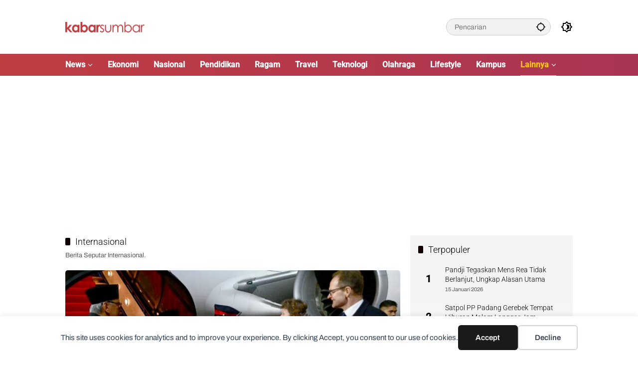

--- FILE ---
content_type: text/html; charset=UTF-8
request_url: https://www.kabarsumbar.com/kanal/internasional/
body_size: 20798
content:
<!doctype html><html lang="id"><head><meta charset="UTF-8"><meta name="viewport" content="width=device-width, initial-scale=1"><link rel="profile" href="https://gmpg.org/xfn/11"><link media="all" href="https://www.kabarsumbar.com/wp-content/cache/autoptimize/css/autoptimize_ec32bed2cc6754ba786e382ed835fe1f.css" rel="stylesheet"><title>Internasional - Kabarsumbar.com</title><meta name="description" content="Berita Seputar Internasional."><meta name="robots" content="index, follow, max-snippet:-1, max-image-preview:large, max-video-preview:-1"><link rel="canonical" href="https://www.kabarsumbar.com/kanal/internasional/"><meta property="og:url" content="https://www.kabarsumbar.com/kanal/internasional/"><meta property="og:site_name" content="Kabarsumbar.com"><meta property="og:locale" content="id_ID"><meta property="og:type" content="object"><meta property="og:title" content="Internasional - Kabarsumbar.com"><meta property="og:description" content="Berita Seputar Internasional."><meta property="og:image" content="https://www.kabarsumbar.com/wp-content/uploads/2019/12/LOGO-KABARSUMBAR-NEWS.png"><meta property="og:image:secure_url" content="https://www.kabarsumbar.com/wp-content/uploads/2019/12/LOGO-KABARSUMBAR-NEWS.png"><meta property="og:image:width" content="512"><meta property="og:image:height" content="65"><meta name="twitter:card" content="summary"><meta name="twitter:site" content="@https://x.com/KabarSumbar"><meta name="twitter:creator" content="@https://x.com/KabarSumbar"><meta name="twitter:title" content="Internasional - Kabarsumbar.com"><meta name="twitter:description" content="Berita Seputar Internasional."><meta name="twitter:image" content="https://www.kabarsumbar.com/wp-content/uploads/2019/12/LOGO-KABARSUMBAR-NEWS.png"><link rel='dns-prefetch' href='//www.googletagmanager.com' /><link rel='dns-prefetch' href='//pagead2.googlesyndication.com' /><link href='https://fonts.gstatic.com' crossorigin='anonymous' rel='preconnect' /><link rel="alternate" type="application/rss+xml" title="Kabarsumbar.com &raquo; Feed" href="https://www.kabarsumbar.com/feed/" /><link rel="alternate" type="application/rss+xml" title="Kabarsumbar.com &raquo; Umpan Komentar" href="https://www.kabarsumbar.com/comments/feed/" /><link rel="alternate" type="application/rss+xml" title="Kabarsumbar.com &raquo; Internasional Umpan Kategori" href="https://www.kabarsumbar.com/kanal/internasional/feed/" /> <!-- Potongan tag Google (gtag.js) ditambahkan oleh Site Kit --> <!-- Snippet Google Analytics telah ditambahkan oleh Site Kit --> <script src="https://www.googletagmanager.com/gtag/js?id=GT-KFLDL5S" id="google_gtagjs-js" async></script> <link rel="next" href="https://www.kabarsumbar.com/kanal/internasional/page/2/"><link rel="https://api.w.org/" href="https://www.kabarsumbar.com/wp-json/" /><link rel="alternate" title="JSON" type="application/json" href="https://www.kabarsumbar.com/wp-json/wp/v2/categories/17" /><link rel="EditURI" type="application/rsd+xml" title="RSD" href="https://www.kabarsumbar.com/xmlrpc.php?rsd" /><meta name="generator" content="WordPress 6.9" /><meta name="generator" content="Site Kit by Google 1.170.0" /><script async src="https://pagead2.googlesyndication.com/pagead/js/adsbygoogle.js?client=ca-pub-2778387117584142"
     crossorigin="anonymous"></script> <!-- Meta tag Google AdSense ditambahkan oleh Site Kit --><meta name="google-adsense-platform-account" content="ca-host-pub-2644536267352236"><meta name="google-adsense-platform-domain" content="sitekit.withgoogle.com"> <!-- Akhir tag meta Google AdSense yang ditambahkan oleh Site Kit --> <!-- There is no amphtml version available for this URL. --> <!-- Snippet Google AdSense telah ditambahkan oleh Site Kit --> <script async src="https://pagead2.googlesyndication.com/pagead/js/adsbygoogle.js?client=ca-pub-2778387117584142&amp;host=ca-host-pub-2644536267352236" crossorigin="anonymous"></script> <!-- Snippet Google AdSense penutup telah ditambahkan oleh Site Kit --><link rel="icon" href="https://www.kabarsumbar.com/wp-content/uploads/2019/07/cropped-FAVICON-KABARSUMBAR-32x32.png" sizes="32x32" /><link rel="icon" href="https://www.kabarsumbar.com/wp-content/uploads/2019/07/cropped-FAVICON-KABARSUMBAR-192x192.png" sizes="192x192" /><link rel="apple-touch-icon" href="https://www.kabarsumbar.com/wp-content/uploads/2019/07/cropped-FAVICON-KABARSUMBAR-180x180.png" /><meta name="msapplication-TileImage" content="https://www.kabarsumbar.com/wp-content/uploads/2019/07/cropped-FAVICON-KABARSUMBAR-270x270.png" /></head><body class="archive category category-internasional category-17 custom-background wp-custom-logo wp-embed-responsive wp-theme-wpmedia wp-child-theme-wpmedia-child idtheme kentooz hfeed"><div data-nosnippet class="seopress-user-consent seopress-user-message seopress-user-consent-hide"><p>This site uses cookies for analytics and to improve your experience. By clicking Accept, you consent to our use of cookies.</p><p> <button id="seopress-user-consent-accept" type="button">Accept</button> <button type="button" id="seopress-user-consent-close">Decline</button></p></div><div class="seopress-user-consent-backdrop seopress-user-consent-hide"></div> <a class="skip-link screen-reader-text" href="#primary">Langsung ke konten</a><div id="page" class="site"><div id="topnavwrap" class="gmr-topnavwrap clearfix"><div class="container"><header id="masthead" class="list-flex site-header"><div class="row-flex gmr-navleft"><div class="site-branding"><div class="gmr-logo"><a class="custom-logo-link" href="https://www.kabarsumbar.com/" title="Kabarsumbar.com" rel="home"><noscript><img class="custom-logo" src="https://www.kabarsumbar.com/wp-content/uploads/2019/12/cropped-LOGO-KABARSUMBAR-NEWS-1.png" width="354" height="45" alt="Kabarsumbar.com" loading="lazy" /></noscript><img class="lazyload custom-logo" src='data:image/svg+xml,%3Csvg%20xmlns=%22http://www.w3.org/2000/svg%22%20viewBox=%220%200%20354%2045%22%3E%3C/svg%3E' data-src="https://www.kabarsumbar.com/wp-content/uploads/2019/12/cropped-LOGO-KABARSUMBAR-NEWS-1.png" width="354" height="45" alt="Kabarsumbar.com" loading="lazy" /></a></div></div><!-- .site-branding --></div><div class="row-flex gmr-navright"><div class="gmr-search desktop-only"><form method="get" class="gmr-searchform searchform" action="https://www.kabarsumbar.com/"> <input type="text" name="s" id="s" placeholder="Pencarian" /> <input type="hidden" name="post_type[]" value="post" /> <button type="submit" role="button" class="gmr-search-submit gmr-search-icon" aria-label="Kirim"> <svg xmlns="http://www.w3.org/2000/svg" height="24px" viewBox="0 0 24 24" width="24px" fill="currentColor"><path d="M0 0h24v24H0V0z" fill="none"/><path d="M20.94 11c-.46-4.17-3.77-7.48-7.94-7.94V1h-2v2.06C6.83 3.52 3.52 6.83 3.06 11H1v2h2.06c.46 4.17 3.77 7.48 7.94 7.94V23h2v-2.06c4.17-.46 7.48-3.77 7.94-7.94H23v-2h-2.06zM12 19c-3.87 0-7-3.13-7-7s3.13-7 7-7 7 3.13 7 7-3.13 7-7 7z"/></svg> </button></form></div><button role="button" class="darkmode-button topnav-button" aria-label="Mode Gelap"><svg xmlns="http://www.w3.org/2000/svg" height="24px" viewBox="0 0 24 24" width="24px" fill="currentColor"><path d="M0 0h24v24H0V0z" fill="none"/><path d="M20 8.69V4h-4.69L12 .69 8.69 4H4v4.69L.69 12 4 15.31V20h4.69L12 23.31 15.31 20H20v-4.69L23.31 12 20 8.69zm-2 5.79V18h-3.52L12 20.48 9.52 18H6v-3.52L3.52 12 6 9.52V6h3.52L12 3.52 14.48 6H18v3.52L20.48 12 18 14.48zM12.29 7c-.74 0-1.45.17-2.08.46 1.72.79 2.92 2.53 2.92 4.54s-1.2 3.75-2.92 4.54c.63.29 1.34.46 2.08.46 2.76 0 5-2.24 5-5s-2.24-5-5-5z"/></svg></button><button id="gmr-responsive-menu" role="button" class="mobile-only" aria-label="Menu" data-target="#gmr-sidemenu-id" data-toggle="onoffcanvas" aria-expanded="false" rel="nofollow"><svg xmlns="http://www.w3.org/2000/svg" width="24" height="24" viewBox="0 0 24 24"><path fill="currentColor" d="m19.31 18.9l3.08 3.1L21 23.39l-3.12-3.07c-.69.43-1.51.68-2.38.68c-2.5 0-4.5-2-4.5-4.5s2-4.5 4.5-4.5s4.5 2 4.5 4.5c0 .88-.25 1.71-.69 2.4m-3.81.1a2.5 2.5 0 0 0 0-5a2.5 2.5 0 0 0 0 5M21 4v2H3V4h18M3 16v-2h6v2H3m0-5V9h18v2h-2.03c-1.01-.63-2.2-1-3.47-1s-2.46.37-3.47 1H3Z"/></svg></button></div></header></div><!-- .container --><nav id="main-nav" class="main-navigation gmr-mainmenu"><div class="container"><ul id="primary-menu" class="menu"><li id="menu-item-29358" class="col-2 menu-item menu-item-type-custom menu-item-object-custom menu-item-has-children menu-item-29358"><a href="#"><span>News</span></a><ul class="sub-menu"><li id="menu-item-21" class="menu-item menu-item-type-taxonomy menu-item-object-category menu-item-21"><a href="https://www.kabarsumbar.com/kanal/pemerintah/" data-desciption="Berita Pemerintahan Sumatera Barat."><span>Pemerintah</span></a></li><li id="menu-item-23" class="menu-item menu-item-type-taxonomy menu-item-object-category menu-item-23"><a href="https://www.kabarsumbar.com/kanal/peristiwa/" data-desciption="Berita Peristiwa Sumatera Barat."><span>Peristiwa</span></a></li><li id="menu-item-24" class="menu-item menu-item-type-taxonomy menu-item-object-category menu-item-24"><a href="https://www.kabarsumbar.com/kanal/politik/" data-desciption="Berita Politik Sumatera Barat."><span>Politik</span></a></li><li id="menu-item-11" class="menu-item menu-item-type-taxonomy menu-item-object-category menu-item-11"><a href="https://www.kabarsumbar.com/kanal/hukum/" data-desciption="Berita Hukum dan Kriminal Sumatera Barat."><span>Hukum</span></a></li></ul></li><li id="menu-item-8" class="menu-item menu-item-type-taxonomy menu-item-object-category menu-item-8"><a href="https://www.kabarsumbar.com/kanal/ekonomi/" data-desciption="Berita Ekonomi, Bisnis dan UMKM Sumatera Barat."><span>Ekonomi</span></a></li><li id="menu-item-18" class="menu-item menu-item-type-taxonomy menu-item-object-category menu-item-18"><a href="https://www.kabarsumbar.com/kanal/nasional/" data-desciption="Berita Nasional Seluruh Indonesia."><span>Nasional</span></a></li><li id="menu-item-22" class="menu-item menu-item-type-taxonomy menu-item-object-category menu-item-22"><a href="https://www.kabarsumbar.com/kanal/pendidikan/" data-desciption="Berita Edukasi dan Pendidikan."><span>Pendidikan</span></a></li><li id="menu-item-2623" class="menu-item menu-item-type-taxonomy menu-item-object-category menu-item-2623"><a href="https://www.kabarsumbar.com/kanal/ragam/" data-desciption="Berita Ragam Sumatera Barat"><span>Ragam</span></a></li><li id="menu-item-27" class="menu-item menu-item-type-taxonomy menu-item-object-category menu-item-27"><a href="https://www.kabarsumbar.com/kanal/travel/" data-desciption="Berita Travel, Wisata dan Kuliner."><span>Travel</span></a></li><li id="menu-item-26" class="menu-item menu-item-type-taxonomy menu-item-object-category menu-item-26"><a href="https://www.kabarsumbar.com/kanal/teknologi/" data-desciption="Berita Teknologi, Gadget dan Startup Digital."><span>Teknologi</span></a></li><li id="menu-item-19" class="menu-item menu-item-type-taxonomy menu-item-object-category menu-item-19"><a href="https://www.kabarsumbar.com/kanal/olahraga/" data-desciption="Berita Olahraga Sumatera Barat."><span>Olahraga</span></a></li><li id="menu-item-16" class="menu-item menu-item-type-taxonomy menu-item-object-category menu-item-16"><a href="https://www.kabarsumbar.com/kanal/lifestyle/" data-desciption="Berita Lifestyle, Tips dan Gaya Hidup."><span>Lifestyle</span></a></li><li id="menu-item-15" class="menu-item menu-item-type-taxonomy menu-item-object-category menu-item-15"><a href="https://www.kabarsumbar.com/kanal/kampus/" data-desciption="Berita Kampus dan Mahasiswa."><span>Kampus</span></a></li><li id="menu-item-22261" class="menu-item menu-item-type-custom menu-item-object-custom current-menu-ancestor current-menu-parent menu-item-has-children menu-item-22261"><a href="#"><span>Lainnya</span></a><ul class="sub-menu"><li id="menu-item-7" class="menu-item menu-item-type-taxonomy menu-item-object-category menu-item-7"><a href="https://www.kabarsumbar.com/kanal/budaya/" data-desciption="Berita Budaya Sumatera Barat."><span>Budaya</span></a></li><li id="menu-item-25" class="menu-item menu-item-type-taxonomy menu-item-object-category menu-item-25"><a href="https://www.kabarsumbar.com/kanal/sosial/" data-desciption="Berita Sosial."><span>Sosial</span></a></li><li id="menu-item-12" class="menu-item menu-item-type-taxonomy menu-item-object-category menu-item-12"><a href="https://www.kabarsumbar.com/kanal/grafis/" data-desciption="Info Grafis dan Gambar Sumatera Barat."><span>Info Grafis</span></a></li><li id="menu-item-9" class="menu-item menu-item-type-taxonomy menu-item-object-category menu-item-9"><a href="https://www.kabarsumbar.com/kanal/entertainment/" data-desciption="Berita Entertainment, Selebriti dan Film."><span>Entertainment</span></a></li><li id="menu-item-10" class="menu-item menu-item-type-taxonomy menu-item-object-category menu-item-10"><a href="https://www.kabarsumbar.com/kanal/feature/" data-desciption="Berita dan Artikel Feature."><span>Feature</span></a></li><li id="menu-item-13" class="menu-item menu-item-type-taxonomy menu-item-object-category menu-item-13"><a href="https://www.kabarsumbar.com/kanal/inspirator/" data-desciption="Berita Tokoh dan Inspirator."><span>Inspirator</span></a></li><li id="menu-item-14" class="menu-item menu-item-type-taxonomy menu-item-object-category current-menu-item menu-item-14"><a href="https://www.kabarsumbar.com/kanal/internasional/" aria-current="page" data-desciption="Berita Seputar Internasional."><span>Internasional</span></a></li><li id="menu-item-17" class="menu-item menu-item-type-taxonomy menu-item-object-category menu-item-17"><a href="https://www.kabarsumbar.com/kanal/lipsus/" data-desciption="Liputan Khusus dan Pariwara"><span>Liputan Khusus</span></a></li><li id="menu-item-20" class="menu-item menu-item-type-taxonomy menu-item-object-category menu-item-20"><a href="https://www.kabarsumbar.com/kanal/opini/" data-desciption="Berita Opini."><span>Opini</span></a></li></ul></li></ul></div></nav><!-- #main-nav --></div><!-- #topnavwrap --><div class="gmr-topbanner text-center"><div class="container"><script async src="//pagead2.googlesyndication.com/pagead/js/adsbygoogle.js"></script> <!-- IKLAN PREVIEW --> <ins class="adsbygoogle"
 style="display:block"
 data-ad-client="ca-pub-2778387117584142"
 data-ad-slot="9224932114"
 data-ad-format="auto"></ins> <script>(adsbygoogle = window.adsbygoogle || []).push({});</script></div></div><div id="content" class="gmr-content"><div class="container"><div class="row"><main id="primary" class="site-main col-md-8"><header class="page-header"><h1 class="page-title sub-title">Internasional</h1><div class="archive-description"><p>Berita Seputar Internasional.</p></div></header><!-- .page-header --><div class="idt-contentbig"><article id="post-218623" class="post type-post idt-cbbox hentry"><div class="box-bigitem"> <a class="post-thumbnail" href="https://www.kabarsumbar.com/berita/prabowo-bertolak-ke-inggris-bahas-investasi-hijau-dan-lingkungan/" title="Prabowo Bertolak ke Inggris, Bahas Investasi Hijau"> <img width="680" height="389" src="https://www.kabarsumbar.com/wp-content/uploads/2026/01/218623-lawatan-presiden-prabowo-ke-inggris-dorong-diplomasi-ekonomi-dan-komitmen-pelestarian-lingkungan-700x400.jpg" class="attachment-large size-large wp-post-image" alt="Prabowo Bertolak ke Inggris, Bahas Investasi Hijau" decoding="async" fetchpriority="high" /> </a><div class="box-content"> <span class="cat-links-content"><a href="https://www.kabarsumbar.com/kanal/internasional/" title="Lihat semua posts di Internasional">Internasional</a></span><h2 class="entry-title"><a href="https://www.kabarsumbar.com/berita/prabowo-bertolak-ke-inggris-bahas-investasi-hijau-dan-lingkungan/" title="Prabowo Bertolak ke Inggris, Bahas Investasi Hijau" rel="bookmark">Prabowo Bertolak ke Inggris, Bahas Investasi Hijau</a></h2><div class="gmr-meta-topic"><span class="meta-content"><span class="posted-on"><time class="entry-date published" datetime="2026-01-20T19:20:34+07:00">20 Januari 2026</time><time class="updated" datetime="2026-01-20T19:00:26+07:00">20 Januari 2026</time></span></span></div><div class="entry-footer entry-footer-archive"><div class="posted-by"> <span class="author vcard"><a class="url fn n" href="https://www.kabarsumbar.com/berita/author/diah/" title="Diah Sri Wahyuni">Diah Sri Wahyuni</a></span></div></div><!-- .entry-footer --></div></div></article><!-- #post-218623 --></div><div id="infinite-container"><article id="post-194757" class="post type-post hentry"><div class="box-item gmr-focus-news"> <a class="post-thumbnail" href="https://www.kabarsumbar.com/berita/wies-dibuka-fokus-pariwisata-dan-kolaborasi-internasional/" title="WIES Dibuka, Fokus Pariwisata dan Kolaborasi Internasional"> <noscript><img width="350" height="220" src="https://www.kabarsumbar.com/wp-content/uploads/2025/11/WIES222-350x220.webp" class="attachment-medium_large size-medium_large wp-post-image" alt="WIES Dibuka, Fokus Pariwisata dan Kolaborasi Internasional" decoding="async" /></noscript><img width="350" height="220" src='data:image/svg+xml,%3Csvg%20xmlns=%22http://www.w3.org/2000/svg%22%20viewBox=%220%200%20350%20220%22%3E%3C/svg%3E' data-src="https://www.kabarsumbar.com/wp-content/uploads/2025/11/WIES222-350x220.webp" class="lazyload attachment-medium_large size-medium_large wp-post-image" alt="WIES Dibuka, Fokus Pariwisata dan Kolaborasi Internasional" decoding="async" /> </a><div class="box-content"><h2 class="entry-title"><a href="https://www.kabarsumbar.com/berita/wies-dibuka-fokus-pariwisata-dan-kolaborasi-internasional/" title="WIES Dibuka, Fokus Pariwisata dan Kolaborasi Internasional" rel="bookmark">WIES Dibuka, Fokus Pariwisata dan Kolaborasi Internasional</a></h2><div class="gmr-meta-topic"><span class="meta-content"><span class="cat-links-content"><a href="https://www.kabarsumbar.com/kanal/internasional/" title="Lihat semua posts di Internasional">Internasional</a></span><span class="posted-on"><time class="entry-date published updated" datetime="2025-11-27T23:00:50+07:00">27 November 2025</time></span></span></div><div class="entry-footer entry-footer-archive"><div class="posted-by"> <span class="author vcard"><a class="url fn n" href="https://www.kabarsumbar.com/berita/author/kabarsumbar/" title="Kabarsumbar">Kabarsumbar</a></span></div></div><!-- .entry-footer --></div></div></article><!-- #post-194757 --><article id="post-183271" class="post type-post hentry"><div class="box-item"> <a class="post-thumbnail" href="https://www.kabarsumbar.com/berita/tim-nabuang-sarok-raih-bintang-di-ajang-apqo-2025/" title="Tim Nabuang Sarok Raih Bintang di Ajang APQO 2025"> <noscript><img width="180" height="130" src="https://www.kabarsumbar.com/wp-content/uploads/2025/10/183271-tim-nabuang-sarok-pt-semen-padang-raih-penghargaan-tertinggi-di-ajang-inovasi-interna68fa9d9abd8ef-180x130.jpg" class="attachment-medium size-medium wp-post-image" alt="Tim Nabuang Sarok Raih Bintang di Ajang APQO 2025" decoding="async" /></noscript><img width="180" height="130" src='data:image/svg+xml,%3Csvg%20xmlns=%22http://www.w3.org/2000/svg%22%20viewBox=%220%200%20180%20130%22%3E%3C/svg%3E' data-src="https://www.kabarsumbar.com/wp-content/uploads/2025/10/183271-tim-nabuang-sarok-pt-semen-padang-raih-penghargaan-tertinggi-di-ajang-inovasi-interna68fa9d9abd8ef-180x130.jpg" class="lazyload attachment-medium size-medium wp-post-image" alt="Tim Nabuang Sarok Raih Bintang di Ajang APQO 2025" decoding="async" /> </a><div class="box-content"><h2 class="entry-title"><a href="https://www.kabarsumbar.com/berita/tim-nabuang-sarok-raih-bintang-di-ajang-apqo-2025/" title="Tim Nabuang Sarok Raih Bintang di Ajang APQO 2025" rel="bookmark">Tim Nabuang Sarok Raih Bintang di Ajang APQO 2025</a></h2><div class="gmr-meta-topic"><span class="meta-content"><span class="cat-links-content"><a href="https://www.kabarsumbar.com/kanal/internasional/" title="Lihat semua posts di Internasional">Internasional</a></span><span class="posted-on"><time class="entry-date published" datetime="2025-10-24T09:00:50+07:00">24 Oktober 2025</time><time class="updated" datetime="2025-10-24T08:18:53+07:00">24 Oktober 2025</time></span></span></div><div class="entry-footer entry-footer-archive"><div class="posted-by"> <span class="author vcard"><a class="url fn n" href="https://www.kabarsumbar.com/berita/author/nayya/" title="Nayya Zuhud">Nayya Zuhud</a></span></div></div><!-- .entry-footer --></div></div></article><!-- #post-183271 --><div class="inline-banner post text-center"><script async src="//pagead2.googlesyndication.com/pagead/js/adsbygoogle.js"></script> <!-- IKLAN PREVIEW --> <ins class="adsbygoogle"
 style="display:block"
 data-ad-client="ca-pub-2778387117584142"
 data-ad-slot="9224932114"
 data-ad-format="auto"></ins> <script>(adsbygoogle = window.adsbygoogle || []).push({});</script></div><article id="post-172039" class="post type-post hentry"><div class="box-item"> <a class="post-thumbnail" href="https://www.kabarsumbar.com/berita/man-2-padang-panjang-kirim-61-alumni-ke-timur-tengah/" title="MAN 2 Padang Panjang Kirim 61 Alumni ke Timur Tengah"> <noscript><img width="180" height="130" src="https://www.kabarsumbar.com/wp-content/uploads/2025/10/172039-hebat-61-alumni-man-2-padang-panjang-diterima-di-universitas-top-timur-tengah-180x130.jpg" class="attachment-medium size-medium wp-post-image" alt="MAN 2 Padang Panjang Kirim 61 Alumni ke Timur Tengah" decoding="async" /></noscript><img width="180" height="130" src='data:image/svg+xml,%3Csvg%20xmlns=%22http://www.w3.org/2000/svg%22%20viewBox=%220%200%20180%20130%22%3E%3C/svg%3E' data-src="https://www.kabarsumbar.com/wp-content/uploads/2025/10/172039-hebat-61-alumni-man-2-padang-panjang-diterima-di-universitas-top-timur-tengah-180x130.jpg" class="lazyload attachment-medium size-medium wp-post-image" alt="MAN 2 Padang Panjang Kirim 61 Alumni ke Timur Tengah" decoding="async" /> </a><div class="box-content"><h2 class="entry-title"><a href="https://www.kabarsumbar.com/berita/man-2-padang-panjang-kirim-61-alumni-ke-timur-tengah/" title="MAN 2 Padang Panjang Kirim 61 Alumni ke Timur Tengah" rel="bookmark">MAN 2 Padang Panjang Kirim 61 Alumni ke Timur Tengah</a></h2><div class="gmr-meta-topic"><span class="meta-content"><span class="cat-links-content"><a href="https://www.kabarsumbar.com/kanal/internasional/" title="Lihat semua posts di Internasional">Internasional</a></span><span class="posted-on"><time class="entry-date published" datetime="2025-10-06T17:15:32+07:00">6 Oktober 2025</time><time class="updated" datetime="2025-10-06T16:18:46+07:00">6 Oktober 2025</time></span></span></div><div class="entry-footer entry-footer-archive"><div class="posted-by"> <span class="author vcard"><a class="url fn n" href="https://www.kabarsumbar.com/berita/author/silviana/" title="Silviana Okwisan">Silviana Okwisan</a></span></div></div><!-- .entry-footer --></div></div></article><!-- #post-172039 --><article id="post-141212" class="post type-post hentry"><div class="box-item"> <a class="post-thumbnail" href="https://www.kabarsumbar.com/berita/trump-terapkan-tarif-impor-mulai-1-agustus-2025-tanpa-perpanjangan/" title="Trump Terapkan Tarif Impor Mulai 1 Agustus 2025 Tanpa Perpanjangan"> <noscript><img width="180" height="130" src="https://www.kabarsumbar.com/wp-content/uploads/2025/07/Trump-menelpon_1-180x130.jpg" class="attachment-medium size-medium wp-post-image" alt="Trump Terapkan Tarif Impor Mulai 1 Agustus 2025 Tanpa Perpanjangan" decoding="async" /></noscript><img width="180" height="130" src='data:image/svg+xml,%3Csvg%20xmlns=%22http://www.w3.org/2000/svg%22%20viewBox=%220%200%20180%20130%22%3E%3C/svg%3E' data-src="https://www.kabarsumbar.com/wp-content/uploads/2025/07/Trump-menelpon_1-180x130.jpg" class="lazyload attachment-medium size-medium wp-post-image" alt="Trump Terapkan Tarif Impor Mulai 1 Agustus 2025 Tanpa Perpanjangan" decoding="async" /> </a><div class="box-content"><h2 class="entry-title"><a href="https://www.kabarsumbar.com/berita/trump-terapkan-tarif-impor-mulai-1-agustus-2025-tanpa-perpanjangan/" title="Trump Terapkan Tarif Impor Mulai 1 Agustus 2025 Tanpa Perpanjangan" rel="bookmark">Trump Terapkan Tarif Impor Mulai 1 Agustus 2025 Tanpa Perpanjangan</a></h2><div class="gmr-meta-topic"><span class="meta-content"><span class="cat-links-content"><a href="https://www.kabarsumbar.com/kanal/ekonomi/" title="Lihat semua posts di Ekonomi">Ekonomi</a></span><span class="posted-on"><time class="entry-date published" datetime="2025-07-09T09:50:45+07:00">9 Juli 2025</time><time class="updated" datetime="2025-07-09T10:08:41+07:00">9 Juli 2025</time></span></span></div><div class="entry-footer entry-footer-archive"><div class="posted-by"> <span class="author vcard"><a class="url fn n" href="https://www.kabarsumbar.com/berita/author/treat/" title="Redaksi">Redaksi</a></span></div></div><!-- .entry-footer --></div></div></article><!-- #post-141212 --><article id="post-141208" class="post type-post hentry"><div class="box-item"> <a class="post-thumbnail" href="https://www.kabarsumbar.com/berita/cwc-2025-maresca-puas-chelsea-capai-final/" title="CWC 2025 : Maresca Puas Chelsea Capai Final"> <noscript><img width="180" height="130" src="https://www.kabarsumbar.com/wp-content/uploads/2025/07/Pelatih-Chelsea-180x130.jpg" class="attachment-medium size-medium wp-post-image" alt="CWC 2025 : Maresca Puas Chelsea Capai Final" decoding="async" /></noscript><img width="180" height="130" src='data:image/svg+xml,%3Csvg%20xmlns=%22http://www.w3.org/2000/svg%22%20viewBox=%220%200%20180%20130%22%3E%3C/svg%3E' data-src="https://www.kabarsumbar.com/wp-content/uploads/2025/07/Pelatih-Chelsea-180x130.jpg" class="lazyload attachment-medium size-medium wp-post-image" alt="CWC 2025 : Maresca Puas Chelsea Capai Final" decoding="async" /> </a><div class="box-content"><h2 class="entry-title"><a href="https://www.kabarsumbar.com/berita/cwc-2025-maresca-puas-chelsea-capai-final/" title="CWC 2025 : Maresca Puas Chelsea Capai Final" rel="bookmark">CWC 2025 : Maresca Puas Chelsea Capai Final</a></h2><div class="gmr-meta-topic"><span class="meta-content"><span class="cat-links-content"><a href="https://www.kabarsumbar.com/kanal/internasional/" title="Lihat semua posts di Internasional">Internasional</a></span><span class="posted-on"><time class="entry-date published" datetime="2025-07-09T08:56:58+07:00">9 Juli 2025</time><time class="updated" datetime="2025-07-09T10:13:38+07:00">9 Juli 2025</time></span></span></div><div class="entry-footer entry-footer-archive"><div class="posted-by"> <span class="author vcard"><a class="url fn n" href="https://www.kabarsumbar.com/berita/author/treat/" title="Redaksi">Redaksi</a></span></div></div><!-- .entry-footer --></div></div></article><!-- #post-141208 --><div class="module-widget"><section id="wpmedia-mp-2" class="widget wpmedia-module"><div class="page-header widget-titlewrap"><h3 class="widget-title">Ekonomi</h3></div><div class="idtslider-2 idtsplide splide clearfix gmr-fixheight"
 data-splide="{&quot;type&quot;:&quot;loop&quot;,&quot;rewind&quot;:true,&quot;perPage&quot;:3,&quot;pagination&quot;:false,&quot;arrows&quot;:true,&quot;gap&quot;:16,&quot;pauseOnFocus&quot;:false,&quot;breakpoints&quot;:{&quot;1200&quot;:{&quot;perPage&quot;:3},&quot;991&quot;:{&quot;perPage&quot;:3},&quot;500&quot;:{&quot;perPage&quot;:2}},&quot;reducedMotion&quot;:{&quot;autoplay&quot;:true,&quot;speed&quot;:100,&quot;interval&quot;:3000},&quot;direction&quot;:&quot;ltr&quot;}" data-idtslide="2"><div class="splide__arrows"> <button class="splide__arrow splide__arrow--prev" role="button" aria-label="Sebelumnya"></button> <button class="splide__arrow splide__arrow--next" role="button" aria-label="Berikutnya"></button></div><div class="splide__track"><div class="splide__list"><div class="splide__slide"><div class="module-smallthumb"> <a class="post-thumbnail" href="https://www.kabarsumbar.com/berita/bi-revisi-target-sumbar-genjot-sektor-baru-pacu-ekonomi/" title="BI Revisi Target, Sumbar Genjot Sektor Baru Pacu Ekonomi"> <noscript><img width="350" height="220" src="https://www.kabarsumbar.com/wp-content/uploads/2026/01/218108-sumbar-ditarget-tumbuh-57-persen-bi-dorong-pengembangan-sektor-usaha-baru-350x220.jpg" class="attachment-medium_large size-medium_large wp-post-image" alt="BI Revisi Target, Sumbar Genjot Sektor Baru Pacu Ekonomi" decoding="async" /></noscript><img width="350" height="220" src='data:image/svg+xml,%3Csvg%20xmlns=%22http://www.w3.org/2000/svg%22%20viewBox=%220%200%20350%20220%22%3E%3C/svg%3E' data-src="https://www.kabarsumbar.com/wp-content/uploads/2026/01/218108-sumbar-ditarget-tumbuh-57-persen-bi-dorong-pengembangan-sektor-usaha-baru-350x220.jpg" class="lazyload attachment-medium_large size-medium_large wp-post-image" alt="BI Revisi Target, Sumbar Genjot Sektor Baru Pacu Ekonomi" decoding="async" /> </a> <span class="cat-links-content"><a href="https://www.kabarsumbar.com/kanal/ekonomi/" title="Lihat semua posts di Ekonomi">Ekonomi</a></span></div><div class="title-slider heading-text"><a href="https://www.kabarsumbar.com/berita/bi-revisi-target-sumbar-genjot-sektor-baru-pacu-ekonomi/" title="BI Revisi Target, Sumbar Genjot Sektor Baru Pacu Ekonomi" rel="bookmark">BI Revisi Target, Sumbar Genjot Sektor Baru Pacu Ekonomi</a></div></div><div class="splide__slide"><div class="module-smallthumb"> <a class="post-thumbnail" href="https://www.kabarsumbar.com/berita/bank-nagari-tawarkan-tabungan-sikoci-pendidikan-syariah/" title="Bank Nagari Tawarkan Tabungan Sikoci Pendidikan Syariah"> <noscript><img width="350" height="197" src="https://www.kabarsumbar.com/wp-content/uploads/2024/01/60721-tahun-ini-bank-nagari-kembali-salurkan-kur-rp2-triliun-768x432.jpeg" class="attachment-medium_large size-medium_large wp-post-image" alt="Bank Nagari Tawarkan Tabungan Sikoci Pendidikan Syariah" decoding="async" srcset="https://www.kabarsumbar.com/wp-content/uploads/2024/01/60721-tahun-ini-bank-nagari-kembali-salurkan-kur-rp2-triliun-768x432.jpeg 768w, https://www.kabarsumbar.com/wp-content/uploads/2024/01/60721-tahun-ini-bank-nagari-kembali-salurkan-kur-rp2-triliun-200x112.jpeg 200w, https://www.kabarsumbar.com/wp-content/uploads/2024/01/60721-tahun-ini-bank-nagari-kembali-salurkan-kur-rp2-triliun-300x170.jpeg 300w, https://www.kabarsumbar.com/wp-content/uploads/2024/01/60721-tahun-ini-bank-nagari-kembali-salurkan-kur-rp2-triliun-250x140.jpeg 250w, https://www.kabarsumbar.com/wp-content/uploads/2024/01/60721-tahun-ini-bank-nagari-kembali-salurkan-kur-rp2-triliun-260x146.jpeg 260w, https://www.kabarsumbar.com/wp-content/uploads/2024/01/60721-tahun-ini-bank-nagari-kembali-salurkan-kur-rp2-triliun.jpeg 888w" sizes="(max-width: 350px) 100vw, 350px" /></noscript><img width="350" height="197" src='data:image/svg+xml,%3Csvg%20xmlns=%22http://www.w3.org/2000/svg%22%20viewBox=%220%200%20350%20197%22%3E%3C/svg%3E' data-src="https://www.kabarsumbar.com/wp-content/uploads/2024/01/60721-tahun-ini-bank-nagari-kembali-salurkan-kur-rp2-triliun-768x432.jpeg" class="lazyload attachment-medium_large size-medium_large wp-post-image" alt="Bank Nagari Tawarkan Tabungan Sikoci Pendidikan Syariah" decoding="async" data-srcset="https://www.kabarsumbar.com/wp-content/uploads/2024/01/60721-tahun-ini-bank-nagari-kembali-salurkan-kur-rp2-triliun-768x432.jpeg 768w, https://www.kabarsumbar.com/wp-content/uploads/2024/01/60721-tahun-ini-bank-nagari-kembali-salurkan-kur-rp2-triliun-200x112.jpeg 200w, https://www.kabarsumbar.com/wp-content/uploads/2024/01/60721-tahun-ini-bank-nagari-kembali-salurkan-kur-rp2-triliun-300x170.jpeg 300w, https://www.kabarsumbar.com/wp-content/uploads/2024/01/60721-tahun-ini-bank-nagari-kembali-salurkan-kur-rp2-triliun-250x140.jpeg 250w, https://www.kabarsumbar.com/wp-content/uploads/2024/01/60721-tahun-ini-bank-nagari-kembali-salurkan-kur-rp2-triliun-260x146.jpeg 260w, https://www.kabarsumbar.com/wp-content/uploads/2024/01/60721-tahun-ini-bank-nagari-kembali-salurkan-kur-rp2-triliun.jpeg 888w" data-sizes="(max-width: 350px) 100vw, 350px" /> </a> <span class="cat-links-content"><a href="https://www.kabarsumbar.com/kanal/ekonomi/" title="Lihat semua posts di Ekonomi">Ekonomi</a></span></div><div class="title-slider heading-text"><a href="https://www.kabarsumbar.com/berita/bank-nagari-tawarkan-tabungan-sikoci-pendidikan-syariah/" title="Bank Nagari Tawarkan Tabungan Sikoci Pendidikan Syariah" rel="bookmark">Bank Nagari Tawarkan Tabungan Sikoci Pendidikan Syariah</a></div></div><div class="splide__slide"><div class="module-smallthumb"> <a class="post-thumbnail" href="https://www.kabarsumbar.com/berita/bank-nagari-pacu-pinjaman-beri-kejutan-saldo-awal-tahun/" title="Bank Nagari Pacu Pinjaman, Beri Kejutan Saldo Awal Tahun"> <noscript><img width="350" height="197" src="https://www.kabarsumbar.com/wp-content/uploads/2024/04/63774-bank-nagari-klaim-selama-libur-lebaran-layanan-perbankan-berjalan-baik-dan-lancar-768x432.jpg" class="attachment-medium_large size-medium_large wp-post-image" alt="Bank Nagari Pacu Pinjaman, Beri Kejutan Saldo Awal Tahun" decoding="async" srcset="https://www.kabarsumbar.com/wp-content/uploads/2024/04/63774-bank-nagari-klaim-selama-libur-lebaran-layanan-perbankan-berjalan-baik-dan-lancar-768x432.jpg 768w, https://www.kabarsumbar.com/wp-content/uploads/2024/04/63774-bank-nagari-klaim-selama-libur-lebaran-layanan-perbankan-berjalan-baik-dan-lancar-200x112.jpg 200w, https://www.kabarsumbar.com/wp-content/uploads/2024/04/63774-bank-nagari-klaim-selama-libur-lebaran-layanan-perbankan-berjalan-baik-dan-lancar-300x170.jpg 300w, https://www.kabarsumbar.com/wp-content/uploads/2024/04/63774-bank-nagari-klaim-selama-libur-lebaran-layanan-perbankan-berjalan-baik-dan-lancar-1536x864.jpg 1536w, https://www.kabarsumbar.com/wp-content/uploads/2024/04/63774-bank-nagari-klaim-selama-libur-lebaran-layanan-perbankan-berjalan-baik-dan-lancar-2048x1152.jpg 2048w, https://www.kabarsumbar.com/wp-content/uploads/2024/04/63774-bank-nagari-klaim-selama-libur-lebaran-layanan-perbankan-berjalan-baik-dan-lancar-250x140.jpg 250w, https://www.kabarsumbar.com/wp-content/uploads/2024/04/63774-bank-nagari-klaim-selama-libur-lebaran-layanan-perbankan-berjalan-baik-dan-lancar-260x146.jpg 260w" sizes="(max-width: 350px) 100vw, 350px" /></noscript><img width="350" height="197" src='data:image/svg+xml,%3Csvg%20xmlns=%22http://www.w3.org/2000/svg%22%20viewBox=%220%200%20350%20197%22%3E%3C/svg%3E' data-src="https://www.kabarsumbar.com/wp-content/uploads/2024/04/63774-bank-nagari-klaim-selama-libur-lebaran-layanan-perbankan-berjalan-baik-dan-lancar-768x432.jpg" class="lazyload attachment-medium_large size-medium_large wp-post-image" alt="Bank Nagari Pacu Pinjaman, Beri Kejutan Saldo Awal Tahun" decoding="async" data-srcset="https://www.kabarsumbar.com/wp-content/uploads/2024/04/63774-bank-nagari-klaim-selama-libur-lebaran-layanan-perbankan-berjalan-baik-dan-lancar-768x432.jpg 768w, https://www.kabarsumbar.com/wp-content/uploads/2024/04/63774-bank-nagari-klaim-selama-libur-lebaran-layanan-perbankan-berjalan-baik-dan-lancar-200x112.jpg 200w, https://www.kabarsumbar.com/wp-content/uploads/2024/04/63774-bank-nagari-klaim-selama-libur-lebaran-layanan-perbankan-berjalan-baik-dan-lancar-300x170.jpg 300w, https://www.kabarsumbar.com/wp-content/uploads/2024/04/63774-bank-nagari-klaim-selama-libur-lebaran-layanan-perbankan-berjalan-baik-dan-lancar-1536x864.jpg 1536w, https://www.kabarsumbar.com/wp-content/uploads/2024/04/63774-bank-nagari-klaim-selama-libur-lebaran-layanan-perbankan-berjalan-baik-dan-lancar-2048x1152.jpg 2048w, https://www.kabarsumbar.com/wp-content/uploads/2024/04/63774-bank-nagari-klaim-selama-libur-lebaran-layanan-perbankan-berjalan-baik-dan-lancar-250x140.jpg 250w, https://www.kabarsumbar.com/wp-content/uploads/2024/04/63774-bank-nagari-klaim-selama-libur-lebaran-layanan-perbankan-berjalan-baik-dan-lancar-260x146.jpg 260w" data-sizes="(max-width: 350px) 100vw, 350px" /> </a> <span class="cat-links-content"><a href="https://www.kabarsumbar.com/kanal/ekonomi/" title="Lihat semua posts di Ekonomi">Ekonomi</a></span></div><div class="title-slider heading-text"><a href="https://www.kabarsumbar.com/berita/bank-nagari-pacu-pinjaman-beri-kejutan-saldo-awal-tahun/" title="Bank Nagari Pacu Pinjaman, Beri Kejutan Saldo Awal Tahun" rel="bookmark">Bank Nagari Pacu Pinjaman, Beri Kejutan Saldo Awal Tahun</a></div></div><div class="splide__slide"><div class="module-smallthumb"> <a class="post-thumbnail" href="https://www.kabarsumbar.com/berita/pad-kota-padang-cetak-rekor-tertinggi-satu-dekade-lampaui-target-2025/" title="PAD Kota Padang Cetak Rekor Tertinggi Satu Dekade, Lampaui Target 2025"> <noscript><img width="330" height="220" src="https://www.kabarsumbar.com/wp-content/uploads/2021/06/Balaikota-Padang-768x512.jpg" class="attachment-medium_large size-medium_large wp-post-image" alt="PAD Kota Padang Cetak Rekor Tertinggi Satu Dekade, Lampaui Target 2025" decoding="async" srcset="https://www.kabarsumbar.com/wp-content/uploads/2021/06/Balaikota-Padang-768x512.jpg 768w, https://www.kabarsumbar.com/wp-content/uploads/2021/06/Balaikota-Padang.jpg 1068w" sizes="(max-width: 330px) 100vw, 330px" /></noscript><img width="330" height="220" src='data:image/svg+xml,%3Csvg%20xmlns=%22http://www.w3.org/2000/svg%22%20viewBox=%220%200%20330%20220%22%3E%3C/svg%3E' data-src="https://www.kabarsumbar.com/wp-content/uploads/2021/06/Balaikota-Padang-768x512.jpg" class="lazyload attachment-medium_large size-medium_large wp-post-image" alt="PAD Kota Padang Cetak Rekor Tertinggi Satu Dekade, Lampaui Target 2025" decoding="async" data-srcset="https://www.kabarsumbar.com/wp-content/uploads/2021/06/Balaikota-Padang-768x512.jpg 768w, https://www.kabarsumbar.com/wp-content/uploads/2021/06/Balaikota-Padang.jpg 1068w" data-sizes="(max-width: 330px) 100vw, 330px" /> </a> <span class="cat-links-content"><a href="https://www.kabarsumbar.com/kanal/ekonomi/" title="Lihat semua posts di Ekonomi">Ekonomi</a></span></div><div class="title-slider heading-text"><a href="https://www.kabarsumbar.com/berita/pad-kota-padang-cetak-rekor-tertinggi-satu-dekade-lampaui-target-2025/" title="PAD Kota Padang Cetak Rekor Tertinggi Satu Dekade, Lampaui Target 2025" rel="bookmark">PAD Kota Padang Cetak Rekor Tertinggi Satu Dekade, Lampaui Target 2025</a></div></div><div class="splide__slide"><div class="module-smallthumb"> <a class="post-thumbnail" href="https://www.kabarsumbar.com/berita/pemko-bukittinggi-pagar-btc-undang-investor-kelola-dengan-bagi-hasil/" title="Pemko Bukittinggi Pagar BTC, Undang Investor Kelola dengan Bagi Hasil"> <noscript><img width="350" height="220" src="https://www.kabarsumbar.com/wp-content/uploads/2026/01/212895-wali-kota-bukittinggi-undang-investor-untuk-kerjasama-pengelolaan-btc-350x220.jpg" class="attachment-medium_large size-medium_large wp-post-image" alt="Pemko Bukittinggi Pagar BTC, Undang Investor Kelola dengan Bagi Hasil" decoding="async" /></noscript><img width="350" height="220" src='data:image/svg+xml,%3Csvg%20xmlns=%22http://www.w3.org/2000/svg%22%20viewBox=%220%200%20350%20220%22%3E%3C/svg%3E' data-src="https://www.kabarsumbar.com/wp-content/uploads/2026/01/212895-wali-kota-bukittinggi-undang-investor-untuk-kerjasama-pengelolaan-btc-350x220.jpg" class="lazyload attachment-medium_large size-medium_large wp-post-image" alt="Pemko Bukittinggi Pagar BTC, Undang Investor Kelola dengan Bagi Hasil" decoding="async" /> </a> <span class="cat-links-content"><a href="https://www.kabarsumbar.com/kanal/ekonomi/" title="Lihat semua posts di Ekonomi">Ekonomi</a></span></div><div class="title-slider heading-text"><a href="https://www.kabarsumbar.com/berita/pemko-bukittinggi-pagar-btc-undang-investor-kelola-dengan-bagi-hasil/" title="Pemko Bukittinggi Pagar BTC, Undang Investor Kelola dengan Bagi Hasil" rel="bookmark">Pemko Bukittinggi Pagar BTC, Undang Investor Kelola dengan Bagi Hasil</a></div></div><div class="splide__slide"><div class="module-smallthumb"> <a class="post-thumbnail" href="https://www.kabarsumbar.com/berita/inflasi-tinggi-ancam-ekonomi-sumbar-bi-pacu-pemulihan-pasca-bencana/" title="Inflasi Tinggi Ancam Ekonomi Sumbar, BI Pacu Pemulihan Pasca Bencana"> <noscript><img width="350" height="184" src="https://www.kabarsumbar.com/wp-content/uploads/2024/07/narasi-tunggal-rupiah-baru-768x404.jpg" class="attachment-medium_large size-medium_large wp-post-image" alt="Inflasi Tinggi Ancam Ekonomi Sumbar, BI Pacu Pemulihan Pasca Bencana" decoding="async" srcset="https://www.kabarsumbar.com/wp-content/uploads/2024/07/narasi-tunggal-rupiah-baru-768x404.jpg 768w, https://www.kabarsumbar.com/wp-content/uploads/2024/07/narasi-tunggal-rupiah-baru-260x137.jpg 260w, https://www.kabarsumbar.com/wp-content/uploads/2024/07/narasi-tunggal-rupiah-baru.jpg 863w" sizes="(max-width: 350px) 100vw, 350px" /></noscript><img width="350" height="184" src='data:image/svg+xml,%3Csvg%20xmlns=%22http://www.w3.org/2000/svg%22%20viewBox=%220%200%20350%20184%22%3E%3C/svg%3E' data-src="https://www.kabarsumbar.com/wp-content/uploads/2024/07/narasi-tunggal-rupiah-baru-768x404.jpg" class="lazyload attachment-medium_large size-medium_large wp-post-image" alt="Inflasi Tinggi Ancam Ekonomi Sumbar, BI Pacu Pemulihan Pasca Bencana" decoding="async" data-srcset="https://www.kabarsumbar.com/wp-content/uploads/2024/07/narasi-tunggal-rupiah-baru-768x404.jpg 768w, https://www.kabarsumbar.com/wp-content/uploads/2024/07/narasi-tunggal-rupiah-baru-260x137.jpg 260w, https://www.kabarsumbar.com/wp-content/uploads/2024/07/narasi-tunggal-rupiah-baru.jpg 863w" data-sizes="(max-width: 350px) 100vw, 350px" /> </a> <span class="cat-links-content"><a href="https://www.kabarsumbar.com/kanal/ekonomi/" title="Lihat semua posts di Ekonomi">Ekonomi</a></span></div><div class="title-slider heading-text"><a href="https://www.kabarsumbar.com/berita/inflasi-tinggi-ancam-ekonomi-sumbar-bi-pacu-pemulihan-pasca-bencana/" title="Inflasi Tinggi Ancam Ekonomi Sumbar, BI Pacu Pemulihan Pasca Bencana" rel="bookmark">Inflasi Tinggi Ancam Ekonomi Sumbar, BI Pacu Pemulihan Pasca Bencana</a></div></div><div class="splide__slide"><div class="module-smallthumb"> <a class="post-thumbnail" href="https://www.kabarsumbar.com/berita/bi-sumbar-kendalikan-inflasi-digitalisasi-umkm-pacu-pertumbuhan-ekonomi/" title="BI Sumbar Kendalikan Inflasi, Digitalisasi UMKM Pacu Pertumbuhan Ekonomi"> <noscript><img width="350" height="198" src="https://www.kabarsumbar.com/wp-content/uploads/2021/03/rupiah_169-1.jpeg" class="attachment-medium_large size-medium_large wp-post-image" alt="BI Sumbar Kendalikan Inflasi, Digitalisasi UMKM Pacu Pertumbuhan Ekonomi" decoding="async" srcset="https://www.kabarsumbar.com/wp-content/uploads/2021/03/rupiah_169-1.jpeg 700w, https://www.kabarsumbar.com/wp-content/uploads/2021/03/rupiah_169-1-400x225.jpeg 400w, https://www.kabarsumbar.com/wp-content/uploads/2021/03/rupiah_169-1-250x140.jpeg 250w" sizes="(max-width: 350px) 100vw, 350px" /></noscript><img width="350" height="198" src='data:image/svg+xml,%3Csvg%20xmlns=%22http://www.w3.org/2000/svg%22%20viewBox=%220%200%20350%20198%22%3E%3C/svg%3E' data-src="https://www.kabarsumbar.com/wp-content/uploads/2021/03/rupiah_169-1.jpeg" class="lazyload attachment-medium_large size-medium_large wp-post-image" alt="BI Sumbar Kendalikan Inflasi, Digitalisasi UMKM Pacu Pertumbuhan Ekonomi" decoding="async" data-srcset="https://www.kabarsumbar.com/wp-content/uploads/2021/03/rupiah_169-1.jpeg 700w, https://www.kabarsumbar.com/wp-content/uploads/2021/03/rupiah_169-1-400x225.jpeg 400w, https://www.kabarsumbar.com/wp-content/uploads/2021/03/rupiah_169-1-250x140.jpeg 250w" data-sizes="(max-width: 350px) 100vw, 350px" /> </a> <span class="cat-links-content"><a href="https://www.kabarsumbar.com/kanal/ekonomi/" title="Lihat semua posts di Ekonomi">Ekonomi</a></span></div><div class="title-slider heading-text"><a href="https://www.kabarsumbar.com/berita/bi-sumbar-kendalikan-inflasi-digitalisasi-umkm-pacu-pertumbuhan-ekonomi/" title="BI Sumbar Kendalikan Inflasi, Digitalisasi UMKM Pacu Pertumbuhan Ekonomi" rel="bookmark">BI Sumbar Kendalikan Inflasi, Digitalisasi UMKM Pacu Pertumbuhan Ekonomi</a></div></div><div class="splide__slide"><div class="module-smallthumb"> <a class="post-thumbnail" href="https://www.kabarsumbar.com/berita/bulog-salurkan-bantuan-pangan-pastikan-stok-aman-di-sumbar/" title="Bulog Salurkan Bantuan Pangan, Pastikan Stok Aman di Sumbar"> <noscript><img width="350" height="220" src="https://www.kabarsumbar.com/wp-content/uploads/2026/01/211047-wadirut-bulog-serahkan-bantuan-tjsl-di-kawasan-batu-busuak-padang-dan-pastikan-keters6957e3af7b609-350x220.jpg" class="attachment-medium_large size-medium_large wp-post-image" alt="Bulog Salurkan Bantuan Pangan, Pastikan Stok Aman di Sumbar" decoding="async" /></noscript><img width="350" height="220" src='data:image/svg+xml,%3Csvg%20xmlns=%22http://www.w3.org/2000/svg%22%20viewBox=%220%200%20350%20220%22%3E%3C/svg%3E' data-src="https://www.kabarsumbar.com/wp-content/uploads/2026/01/211047-wadirut-bulog-serahkan-bantuan-tjsl-di-kawasan-batu-busuak-padang-dan-pastikan-keters6957e3af7b609-350x220.jpg" class="lazyload attachment-medium_large size-medium_large wp-post-image" alt="Bulog Salurkan Bantuan Pangan, Pastikan Stok Aman di Sumbar" decoding="async" /> </a> <span class="cat-links-content"><a href="https://www.kabarsumbar.com/kanal/ekonomi/" title="Lihat semua posts di Ekonomi">Ekonomi</a></span></div><div class="title-slider heading-text"><a href="https://www.kabarsumbar.com/berita/bulog-salurkan-bantuan-pangan-pastikan-stok-aman-di-sumbar/" title="Bulog Salurkan Bantuan Pangan, Pastikan Stok Aman di Sumbar" rel="bookmark">Bulog Salurkan Bantuan Pangan, Pastikan Stok Aman di Sumbar</a></div></div><div class="splide__slide"><div class="module-smallthumb"> <a class="post-thumbnail" href="https://www.kabarsumbar.com/berita/bim-layani-237-juta-penumpang-sepanjang-2025-kargo-melonjak/" title="BIM Layani 2,37 Juta Penumpang Sepanjang 2025, Kargo Melonjak"> <noscript><img width="350" height="220" src="https://www.kabarsumbar.com/wp-content/uploads/2026/01/IMG-20260101-WA0005-350x220.webp" class="attachment-medium_large size-medium_large wp-post-image" alt="BIM Layani 2,37 Juta Penumpang Sepanjang 2025, Kargo Melonjak" decoding="async" /></noscript><img width="350" height="220" src='data:image/svg+xml,%3Csvg%20xmlns=%22http://www.w3.org/2000/svg%22%20viewBox=%220%200%20350%20220%22%3E%3C/svg%3E' data-src="https://www.kabarsumbar.com/wp-content/uploads/2026/01/IMG-20260101-WA0005-350x220.webp" class="lazyload attachment-medium_large size-medium_large wp-post-image" alt="BIM Layani 2,37 Juta Penumpang Sepanjang 2025, Kargo Melonjak" decoding="async" /> </a> <span class="cat-links-content"><a href="https://www.kabarsumbar.com/kanal/ekonomi/" title="Lihat semua posts di Ekonomi">Ekonomi</a></span></div><div class="title-slider heading-text"><a href="https://www.kabarsumbar.com/berita/bim-layani-237-juta-penumpang-sepanjang-2025-kargo-melonjak/" title="BIM Layani 2,37 Juta Penumpang Sepanjang 2025, Kargo Melonjak" rel="bookmark">BIM Layani 2,37 Juta Penumpang Sepanjang 2025, Kargo Melonjak</a></div></div></div></div></div></section></div><article id="post-140205" class="post type-post hentry"><div class="box-item"> <a class="post-thumbnail" href="https://www.kabarsumbar.com/berita/prabowo-hadiri-ktt-brics-di-brazil-bahas-perdamaian-global/" title="Prabowo Hadiri KTT BRICS di Brazil Bahas Perdamaian Global"> <noscript><img width="180" height="130" src="https://www.kabarsumbar.com/wp-content/uploads/2025/07/20250706_110858_gallery-180x130.jpg" class="attachment-medium size-medium wp-post-image" alt="Prabowo Hadiri KTT BRICS di Brazil Bahas Perdamaian Global" decoding="async" /></noscript><img width="180" height="130" src='data:image/svg+xml,%3Csvg%20xmlns=%22http://www.w3.org/2000/svg%22%20viewBox=%220%200%20180%20130%22%3E%3C/svg%3E' data-src="https://www.kabarsumbar.com/wp-content/uploads/2025/07/20250706_110858_gallery-180x130.jpg" class="lazyload attachment-medium size-medium wp-post-image" alt="Prabowo Hadiri KTT BRICS di Brazil Bahas Perdamaian Global" decoding="async" /> </a><div class="box-content"><h2 class="entry-title"><a href="https://www.kabarsumbar.com/berita/prabowo-hadiri-ktt-brics-di-brazil-bahas-perdamaian-global/" title="Prabowo Hadiri KTT BRICS di Brazil Bahas Perdamaian Global" rel="bookmark">Prabowo Hadiri KTT BRICS di Brazil Bahas Perdamaian Global</a></h2><div class="gmr-meta-topic"><span class="meta-content"><span class="cat-links-content"><a href="https://www.kabarsumbar.com/kanal/internasional/" title="Lihat semua posts di Internasional">Internasional</a></span><span class="posted-on"><time class="entry-date published" datetime="2025-07-07T02:30:41+07:00">7 Juli 2025</time><time class="updated" datetime="2025-07-07T08:48:41+07:00">7 Juli 2025</time></span></span></div><div class="entry-footer entry-footer-archive"><div class="posted-by"> <span class="author vcard"><a class="url fn n" href="https://www.kabarsumbar.com/berita/author/treat/" title="Redaksi">Redaksi</a></span></div></div><!-- .entry-footer --></div></div></article><!-- #post-140205 --><article id="post-127191" class="post type-post hentry"><div class="box-item"> <a class="post-thumbnail" href="https://www.kabarsumbar.com/berita/medikids-wakaf-sabet-penghargaan-tertinggi-isdb-atas-dampak-produktif/" title="Medikids Wakaf Sabet Penghargaan Tertinggi IsDB atas Dampak Produktif"> <noscript><img width="180" height="101" src="https://www.kabarsumbar.com/wp-content/uploads/2025/05/WADAS-200x112.jpg" class="attachment-medium size-medium wp-post-image" alt="Medikids Wakaf Sabet Penghargaan Tertinggi IsDB atas Dampak Produktif" decoding="async" srcset="https://www.kabarsumbar.com/wp-content/uploads/2025/05/WADAS-200x112.jpg 200w, https://www.kabarsumbar.com/wp-content/uploads/2025/05/WADAS-300x170.jpg 300w, https://www.kabarsumbar.com/wp-content/uploads/2025/05/WADAS-250x140.jpg 250w" sizes="(max-width: 180px) 100vw, 180px" /></noscript><img width="180" height="101" src='data:image/svg+xml,%3Csvg%20xmlns=%22http://www.w3.org/2000/svg%22%20viewBox=%220%200%20180%20101%22%3E%3C/svg%3E' data-src="https://www.kabarsumbar.com/wp-content/uploads/2025/05/WADAS-200x112.jpg" class="lazyload attachment-medium size-medium wp-post-image" alt="Medikids Wakaf Sabet Penghargaan Tertinggi IsDB atas Dampak Produktif" decoding="async" data-srcset="https://www.kabarsumbar.com/wp-content/uploads/2025/05/WADAS-200x112.jpg 200w, https://www.kabarsumbar.com/wp-content/uploads/2025/05/WADAS-300x170.jpg 300w, https://www.kabarsumbar.com/wp-content/uploads/2025/05/WADAS-250x140.jpg 250w" data-sizes="(max-width: 180px) 100vw, 180px" /> </a><div class="box-content"><h2 class="entry-title"><a href="https://www.kabarsumbar.com/berita/medikids-wakaf-sabet-penghargaan-tertinggi-isdb-atas-dampak-produktif/" title="Medikids Wakaf Sabet Penghargaan Tertinggi IsDB atas Dampak Produktif" rel="bookmark">Medikids Wakaf Sabet Penghargaan Tertinggi IsDB atas Dampak Produktif</a></h2><div class="gmr-meta-topic"><span class="meta-content"><span class="cat-links-content"><a href="https://www.kabarsumbar.com/kanal/internasional/" title="Lihat semua posts di Internasional">Internasional</a></span><span class="posted-on"><time class="entry-date published updated" datetime="2025-05-22T09:43:44+07:00">22 Mei 2025</time></span></span></div><div class="entry-footer entry-footer-archive"><div class="posted-by"> <span class="author vcard"><a class="url fn n" href="https://www.kabarsumbar.com/berita/author/kabarsumbar/" title="Kabarsumbar">Kabarsumbar</a></span></div></div><!-- .entry-footer --></div></div></article><!-- #post-127191 --><article id="post-116976" class="post type-post hentry"><div class="box-item"> <a class="post-thumbnail" href="https://www.kabarsumbar.com/berita/jet-tempur-china-jatuhkan-suar-dekat-pesawat-angkatan-udara-australia/" title="Jet Tempur China Jatuhkan Suar Dekat Pesawat Angkatan Udara Australia"> <noscript><img width="180" height="101" src="https://www.kabarsumbar.com/wp-content/uploads/2025/02/116976-kemenlu-china-jawab-protes-australia-terkait-insiden-di-laut-china-selatan-e1739512431460-200x112.jpg" class="attachment-medium size-medium wp-post-image" alt="Jet Tempur China Jatuhkan Suar Dekat Pesawat Angkatan Udara Australia" decoding="async" srcset="https://www.kabarsumbar.com/wp-content/uploads/2025/02/116976-kemenlu-china-jawab-protes-australia-terkait-insiden-di-laut-china-selatan-e1739512431460-200x112.jpg 200w, https://www.kabarsumbar.com/wp-content/uploads/2025/02/116976-kemenlu-china-jawab-protes-australia-terkait-insiden-di-laut-china-selatan-e1739512431460-300x170.jpg 300w, https://www.kabarsumbar.com/wp-content/uploads/2025/02/116976-kemenlu-china-jawab-protes-australia-terkait-insiden-di-laut-china-selatan-e1739512431460-250x140.jpg 250w, https://www.kabarsumbar.com/wp-content/uploads/2025/02/116976-kemenlu-china-jawab-protes-australia-terkait-insiden-di-laut-china-selatan-e1739512431460-260x146.jpg 260w, https://www.kabarsumbar.com/wp-content/uploads/2025/02/116976-kemenlu-china-jawab-protes-australia-terkait-insiden-di-laut-china-selatan-e1739512431460.jpg 343w" sizes="(max-width: 180px) 100vw, 180px" /></noscript><img width="180" height="101" src='data:image/svg+xml,%3Csvg%20xmlns=%22http://www.w3.org/2000/svg%22%20viewBox=%220%200%20180%20101%22%3E%3C/svg%3E' data-src="https://www.kabarsumbar.com/wp-content/uploads/2025/02/116976-kemenlu-china-jawab-protes-australia-terkait-insiden-di-laut-china-selatan-e1739512431460-200x112.jpg" class="lazyload attachment-medium size-medium wp-post-image" alt="Jet Tempur China Jatuhkan Suar Dekat Pesawat Angkatan Udara Australia" decoding="async" data-srcset="https://www.kabarsumbar.com/wp-content/uploads/2025/02/116976-kemenlu-china-jawab-protes-australia-terkait-insiden-di-laut-china-selatan-e1739512431460-200x112.jpg 200w, https://www.kabarsumbar.com/wp-content/uploads/2025/02/116976-kemenlu-china-jawab-protes-australia-terkait-insiden-di-laut-china-selatan-e1739512431460-300x170.jpg 300w, https://www.kabarsumbar.com/wp-content/uploads/2025/02/116976-kemenlu-china-jawab-protes-australia-terkait-insiden-di-laut-china-selatan-e1739512431460-250x140.jpg 250w, https://www.kabarsumbar.com/wp-content/uploads/2025/02/116976-kemenlu-china-jawab-protes-australia-terkait-insiden-di-laut-china-selatan-e1739512431460-260x146.jpg 260w, https://www.kabarsumbar.com/wp-content/uploads/2025/02/116976-kemenlu-china-jawab-protes-australia-terkait-insiden-di-laut-china-selatan-e1739512431460.jpg 343w" data-sizes="(max-width: 180px) 100vw, 180px" /> </a><div class="box-content"><h2 class="entry-title"><a href="https://www.kabarsumbar.com/berita/jet-tempur-china-jatuhkan-suar-dekat-pesawat-angkatan-udara-australia/" title="Jet Tempur China Jatuhkan Suar Dekat Pesawat Angkatan Udara Australia" rel="bookmark">Jet Tempur China Jatuhkan Suar Dekat Pesawat Angkatan Udara Australia</a></h2><div class="gmr-meta-topic"><span class="meta-content"><span class="cat-links-content"><a href="https://www.kabarsumbar.com/kanal/internasional/" title="Lihat semua posts di Internasional">Internasional</a></span><span class="posted-on"><time class="entry-date published" datetime="2025-02-14T13:45:11+07:00">14 Februari 2025</time><time class="updated" datetime="2025-02-14T12:54:45+07:00">14 Februari 2025</time></span></span></div><div class="entry-footer entry-footer-archive"><div class="posted-by"> <span class="author vcard"><a class="url fn n" href="https://www.kabarsumbar.com/berita/author/anggi/" title="Anggi Putri Rizkya">Anggi Putri Rizkya</a></span></div></div><!-- .entry-footer --></div></div></article><!-- #post-116976 --><div class="module-widget"><section id="wpmedia-mp-3" class="widget wpmedia-module"><div class="page-header widget-titlewrap"><h3 class="widget-title">Nasional</h3></div><div class="idtslider-3 idtsplide splide clearfix gmr-fixheight"
 data-splide="{&quot;type&quot;:&quot;loop&quot;,&quot;rewind&quot;:true,&quot;perPage&quot;:3,&quot;pagination&quot;:false,&quot;arrows&quot;:true,&quot;gap&quot;:16,&quot;pauseOnFocus&quot;:false,&quot;breakpoints&quot;:{&quot;1200&quot;:{&quot;perPage&quot;:3},&quot;991&quot;:{&quot;perPage&quot;:3},&quot;500&quot;:{&quot;perPage&quot;:2}},&quot;reducedMotion&quot;:{&quot;autoplay&quot;:true,&quot;speed&quot;:100,&quot;interval&quot;:3000},&quot;direction&quot;:&quot;ltr&quot;}" data-idtslide="3"><div class="splide__arrows"> <button class="splide__arrow splide__arrow--prev" role="button" aria-label="Sebelumnya"></button> <button class="splide__arrow splide__arrow--next" role="button" aria-label="Berikutnya"></button></div><div class="splide__track"><div class="splide__list"><div class="splide__slide"><div class="module-smallthumb"> <a class="post-thumbnail" href="https://www.kabarsumbar.com/berita/kemenag-siapkan-haji-ramah-perempuan-petugas-wanita-terus-ditambah/" title="Kemenag Siapkan Haji Ramah Perempuan, Petugas Wanita Terus Ditambah"> <noscript><img width="350" height="220" src="https://www.kabarsumbar.com/wp-content/uploads/2026/01/219068-haji-2026-alissa-wahid-senang-dengar-penambahan-petugas-haji-wanita-di-tahun-ini-350x220.jpeg" class="attachment-medium_large size-medium_large wp-post-image" alt="Kemenag Siapkan Haji Ramah Perempuan, Petugas Wanita Terus Ditambah" decoding="async" /></noscript><img width="350" height="220" src='data:image/svg+xml,%3Csvg%20xmlns=%22http://www.w3.org/2000/svg%22%20viewBox=%220%200%20350%20220%22%3E%3C/svg%3E' data-src="https://www.kabarsumbar.com/wp-content/uploads/2026/01/219068-haji-2026-alissa-wahid-senang-dengar-penambahan-petugas-haji-wanita-di-tahun-ini-350x220.jpeg" class="lazyload attachment-medium_large size-medium_large wp-post-image" alt="Kemenag Siapkan Haji Ramah Perempuan, Petugas Wanita Terus Ditambah" decoding="async" /> </a> <span class="cat-links-content"><a href="https://www.kabarsumbar.com/kanal/nasional/" title="Lihat semua posts di Nasional">Nasional</a></span></div><div class="title-slider heading-text"><a href="https://www.kabarsumbar.com/berita/kemenag-siapkan-haji-ramah-perempuan-petugas-wanita-terus-ditambah/" title="Kemenag Siapkan Haji Ramah Perempuan, Petugas Wanita Terus Ditambah" rel="bookmark">Kemenag Siapkan Haji Ramah Perempuan, Petugas Wanita Terus Ditambah</a></div></div><div class="splide__slide"><div class="module-smallthumb"> <a class="post-thumbnail" href="https://www.kabarsumbar.com/berita/kpk-dalami-dugaan-wali-kota-madiun-terima-suap-miliaran-rupiah/" title="KPK Dalami Dugaan Wali Kota Madiun Terima Suap Miliaran Rupiah"> <noscript><img width="350" height="220" src="https://www.kabarsumbar.com/wp-content/uploads/2026/01/218982-kpk-duga-wali-kota-madiun-maidi-nikmati-rp-225-miliar-hasil-pemerasan-dan-gratifikasi-e1768969021787-350x220.jpg" class="attachment-medium_large size-medium_large wp-post-image" alt="KPK Dalami Dugaan Wali Kota Madiun Terima Suap Miliaran Rupiah" decoding="async" /></noscript><img width="350" height="220" src='data:image/svg+xml,%3Csvg%20xmlns=%22http://www.w3.org/2000/svg%22%20viewBox=%220%200%20350%20220%22%3E%3C/svg%3E' data-src="https://www.kabarsumbar.com/wp-content/uploads/2026/01/218982-kpk-duga-wali-kota-madiun-maidi-nikmati-rp-225-miliar-hasil-pemerasan-dan-gratifikasi-e1768969021787-350x220.jpg" class="lazyload attachment-medium_large size-medium_large wp-post-image" alt="KPK Dalami Dugaan Wali Kota Madiun Terima Suap Miliaran Rupiah" decoding="async" /> </a> <span class="cat-links-content"><a href="https://www.kabarsumbar.com/kanal/nasional/" title="Lihat semua posts di Nasional">Nasional</a></span></div><div class="title-slider heading-text"><a href="https://www.kabarsumbar.com/berita/kpk-dalami-dugaan-wali-kota-madiun-terima-suap-miliaran-rupiah/" title="KPK Dalami Dugaan Wali Kota Madiun Terima Suap Miliaran Rupiah" rel="bookmark">KPK Dalami Dugaan Wali Kota Madiun Terima Suap Miliaran Rupiah</a></div></div><div class="splide__slide"><div class="module-smallthumb"> <a class="post-thumbnail" href="https://www.kabarsumbar.com/berita/pelanggaran-hgu-di-hutan-lindung-rahmat-saleh-soroti-transparansi-pengelolaan/" title="Pelanggaran HGU di Hutan Lindung, Rahmat Saleh Soroti Transparansi Pengelolaan"> <noscript><img width="350" height="220" src="https://www.kabarsumbar.com/wp-content/uploads/2026/01/RRR-1-350x220.jpeg" class="attachment-medium_large size-medium_large wp-post-image" alt="Pelanggaran HGU di Hutan Lindung, Rahmat Saleh Soroti Transparansi Pengelolaan" decoding="async" /></noscript><img width="350" height="220" src='data:image/svg+xml,%3Csvg%20xmlns=%22http://www.w3.org/2000/svg%22%20viewBox=%220%200%20350%20220%22%3E%3C/svg%3E' data-src="https://www.kabarsumbar.com/wp-content/uploads/2026/01/RRR-1-350x220.jpeg" class="lazyload attachment-medium_large size-medium_large wp-post-image" alt="Pelanggaran HGU di Hutan Lindung, Rahmat Saleh Soroti Transparansi Pengelolaan" decoding="async" /> </a> <span class="cat-links-content"><a href="https://www.kabarsumbar.com/kanal/nasional/" title="Lihat semua posts di Nasional">Nasional</a></span></div><div class="title-slider heading-text"><a href="https://www.kabarsumbar.com/berita/pelanggaran-hgu-di-hutan-lindung-rahmat-saleh-soroti-transparansi-pengelolaan/" title="Pelanggaran HGU di Hutan Lindung, Rahmat Saleh Soroti Transparansi Pengelolaan" rel="bookmark">Pelanggaran HGU di Hutan Lindung, Rahmat Saleh Soroti Transparansi Pengelolaan</a></div></div><div class="splide__slide"><div class="module-smallthumb"> <a class="post-thumbnail" href="https://www.kabarsumbar.com/berita/pemprov-dki-pacu-digitalisasi-pasar-ekonomi-jakarta-terus-bergeliat/" title="Pemprov DKI Pacu Digitalisasi Pasar, Ekonomi Jakarta Terus Bergeliat"> <noscript><img width="350" height="220" src="https://www.kabarsumbar.com/wp-content/uploads/2026/01/218532-iwan-setiawan-jabat-kepala-perwakilan-bi-jakarta-pramono-minta-perkuat-digitalisasi-pasar-350x220.jpeg" class="attachment-medium_large size-medium_large wp-post-image" alt="Pemprov DKI Pacu Digitalisasi Pasar, Ekonomi Jakarta Terus Bergeliat" decoding="async" /></noscript><img width="350" height="220" src='data:image/svg+xml,%3Csvg%20xmlns=%22http://www.w3.org/2000/svg%22%20viewBox=%220%200%20350%20220%22%3E%3C/svg%3E' data-src="https://www.kabarsumbar.com/wp-content/uploads/2026/01/218532-iwan-setiawan-jabat-kepala-perwakilan-bi-jakarta-pramono-minta-perkuat-digitalisasi-pasar-350x220.jpeg" class="lazyload attachment-medium_large size-medium_large wp-post-image" alt="Pemprov DKI Pacu Digitalisasi Pasar, Ekonomi Jakarta Terus Bergeliat" decoding="async" /> </a> <span class="cat-links-content"><a href="https://www.kabarsumbar.com/kanal/nasional/" title="Lihat semua posts di Nasional">Nasional</a></span></div><div class="title-slider heading-text"><a href="https://www.kabarsumbar.com/berita/pemprov-dki-pacu-digitalisasi-pasar-ekonomi-jakarta-terus-bergeliat/" title="Pemprov DKI Pacu Digitalisasi Pasar, Ekonomi Jakarta Terus Bergeliat" rel="bookmark">Pemprov DKI Pacu Digitalisasi Pasar, Ekonomi Jakarta Terus Bergeliat</a></div></div><div class="splide__slide"><div class="module-smallthumb"> <a class="post-thumbnail" href="https://www.kabarsumbar.com/berita/pemprov-dki-ajukan-rute-transjabodetabek-baru-soetta-menuju-blok-m/" title="Pemprov DKI Ajukan Rute Transjabodetabek Baru"> <noscript><img width="350" height="220" src="https://www.kabarsumbar.com/wp-content/uploads/2026/01/218577-pramono-akan-buka-rute-transjabodetabek-bandara-soetta-blok-m-dan-cawang-babeka-350x220.jpeg" class="attachment-medium_large size-medium_large wp-post-image" alt="Pemprov DKI Ajukan Rute Transjabodetabek Baru" decoding="async" /></noscript><img width="350" height="220" src='data:image/svg+xml,%3Csvg%20xmlns=%22http://www.w3.org/2000/svg%22%20viewBox=%220%200%20350%20220%22%3E%3C/svg%3E' data-src="https://www.kabarsumbar.com/wp-content/uploads/2026/01/218577-pramono-akan-buka-rute-transjabodetabek-bandara-soetta-blok-m-dan-cawang-babeka-350x220.jpeg" class="lazyload attachment-medium_large size-medium_large wp-post-image" alt="Pemprov DKI Ajukan Rute Transjabodetabek Baru" decoding="async" /> </a> <span class="cat-links-content"><a href="https://www.kabarsumbar.com/kanal/nasional/" title="Lihat semua posts di Nasional">Nasional</a></span></div><div class="title-slider heading-text"><a href="https://www.kabarsumbar.com/berita/pemprov-dki-ajukan-rute-transjabodetabek-baru-soetta-menuju-blok-m/" title="Pemprov DKI Ajukan Rute Transjabodetabek Baru" rel="bookmark">Pemprov DKI Ajukan Rute Transjabodetabek Baru</a></div></div><div class="splide__slide"><div class="module-smallthumb"> <a class="post-thumbnail" href="https://www.kabarsumbar.com/berita/pdip-ingatkan-aparat-tidak-berlebihan-tanggapi-kritik-pandji-pragiwaksono/" title="PDIP Ingatkan Aparat Tak Berlebihan Tanggapi Kritik Pandji Pragiwaksono"> <noscript><img width="350" height="220" src="https://www.kabarsumbar.com/wp-content/uploads/2026/01/217475-hasto-pdip-soroti-kasus-pandji-pragiwaksono-demokrasi-sehat-tidak-boleh-pakai-pasal-karet-350x220.jpg" class="attachment-medium_large size-medium_large wp-post-image" alt="PDIP Ingatkan Aparat Tak Berlebihan Tanggapi Kritik Pandji Pragiwaksono" decoding="async" /></noscript><img width="350" height="220" src='data:image/svg+xml,%3Csvg%20xmlns=%22http://www.w3.org/2000/svg%22%20viewBox=%220%200%20350%20220%22%3E%3C/svg%3E' data-src="https://www.kabarsumbar.com/wp-content/uploads/2026/01/217475-hasto-pdip-soroti-kasus-pandji-pragiwaksono-demokrasi-sehat-tidak-boleh-pakai-pasal-karet-350x220.jpg" class="lazyload attachment-medium_large size-medium_large wp-post-image" alt="PDIP Ingatkan Aparat Tak Berlebihan Tanggapi Kritik Pandji Pragiwaksono" decoding="async" /> </a> <span class="cat-links-content"><a href="https://www.kabarsumbar.com/kanal/nasional/" title="Lihat semua posts di Nasional">Nasional</a></span></div><div class="title-slider heading-text"><a href="https://www.kabarsumbar.com/berita/pdip-ingatkan-aparat-tidak-berlebihan-tanggapi-kritik-pandji-pragiwaksono/" title="PDIP Ingatkan Aparat Tak Berlebihan Tanggapi Kritik Pandji Pragiwaksono" rel="bookmark">PDIP Ingatkan Aparat Tak Berlebihan Tanggapi Kritik Pandji Pragiwaksono</a></div></div><div class="splide__slide"><div class="module-smallthumb"> <a class="post-thumbnail" href="https://www.kabarsumbar.com/berita/kemenhaj-optimalkan-kanal-kawal-haji-sebagai-pusat-pengaduan-jamaah-2026/" title="Kemenhaj Optimalkan Kanal Kawal Haji Sebagai Pusat Pengaduan Jamaah 2026"> <noscript><img width="350" height="220" src="https://www.kabarsumbar.com/wp-content/uploads/2026/01/210673-kementerian-buka-pelunasan-biaya-haji-tahap-kedua-ini-kriteria-jemaah-yang-berhak-350x220.jpg" class="attachment-medium_large size-medium_large wp-post-image" alt="Kemenhaj Optimalkan Kanal Kawal Haji Sebagai Pusat Pengaduan Jamaah 2026" decoding="async" /></noscript><img width="350" height="220" src='data:image/svg+xml,%3Csvg%20xmlns=%22http://www.w3.org/2000/svg%22%20viewBox=%220%200%20350%20220%22%3E%3C/svg%3E' data-src="https://www.kabarsumbar.com/wp-content/uploads/2026/01/210673-kementerian-buka-pelunasan-biaya-haji-tahap-kedua-ini-kriteria-jemaah-yang-berhak-350x220.jpg" class="lazyload attachment-medium_large size-medium_large wp-post-image" alt="Kemenhaj Optimalkan Kanal Kawal Haji Sebagai Pusat Pengaduan Jamaah 2026" decoding="async" /> </a> <span class="cat-links-content"><a href="https://www.kabarsumbar.com/kanal/nasional/" title="Lihat semua posts di Nasional">Nasional</a></span></div><div class="title-slider heading-text"><a href="https://www.kabarsumbar.com/berita/kemenhaj-optimalkan-kanal-kawal-haji-sebagai-pusat-pengaduan-jamaah-2026/" title="Kemenhaj Optimalkan Kanal Kawal Haji Sebagai Pusat Pengaduan Jamaah 2026" rel="bookmark">Kemenhaj Optimalkan Kanal Kawal Haji Sebagai Pusat Pengaduan Jamaah 2026</a></div></div><div class="splide__slide"><div class="module-smallthumb"> <a class="post-thumbnail" href="https://www.kabarsumbar.com/berita/prabowo-setujui-anggaran-riset-naik-brin-kembangkan-industri-strategis/" title="Prabowo Setujui Anggaran Riset Naik, BRIN Kembangkan Industri Strategis"> <noscript><img width="350" height="220" src="https://www.kabarsumbar.com/wp-content/uploads/2026/01/216918-pemerintah-naikkan-dana-riset-50-persen-350x220.jpg" class="attachment-medium_large size-medium_large wp-post-image" alt="Prabowo Setujui Anggaran Riset Naik, BRIN Kembangkan Industri Strategis" decoding="async" /></noscript><img width="350" height="220" src='data:image/svg+xml,%3Csvg%20xmlns=%22http://www.w3.org/2000/svg%22%20viewBox=%220%200%20350%20220%22%3E%3C/svg%3E' data-src="https://www.kabarsumbar.com/wp-content/uploads/2026/01/216918-pemerintah-naikkan-dana-riset-50-persen-350x220.jpg" class="lazyload attachment-medium_large size-medium_large wp-post-image" alt="Prabowo Setujui Anggaran Riset Naik, BRIN Kembangkan Industri Strategis" decoding="async" /> </a> <span class="cat-links-content"><a href="https://www.kabarsumbar.com/kanal/nasional/" title="Lihat semua posts di Nasional">Nasional</a></span></div><div class="title-slider heading-text"><a href="https://www.kabarsumbar.com/berita/prabowo-setujui-anggaran-riset-naik-brin-kembangkan-industri-strategis/" title="Prabowo Setujui Anggaran Riset Naik, BRIN Kembangkan Industri Strategis" rel="bookmark">Prabowo Setujui Anggaran Riset Naik, BRIN Kembangkan Industri Strategis</a></div></div><div class="splide__slide"><div class="module-smallthumb"> <a class="post-thumbnail" href="https://www.kabarsumbar.com/berita/kpk-dalami-dugaan-suap-telusuri-aliran-dana-ke-ditjen-pajak/" title="KPK Dalami Dugaan Suap, Telusuri Aliran Dana ke Ditjen Pajak"> <noscript><img width="350" height="220" src="https://www.kabarsumbar.com/wp-content/uploads/2026/01/216371-kpk-duga-aliran-uang-suap-pemeriksaan-pajak-mengalir-ke-ditjen-pajak-kemenkeu-350x220.jpg" class="attachment-medium_large size-medium_large wp-post-image" alt="KPK Dalami Dugaan Suap, Telusuri Aliran Dana ke Ditjen Pajak" decoding="async" /></noscript><img width="350" height="220" src='data:image/svg+xml,%3Csvg%20xmlns=%22http://www.w3.org/2000/svg%22%20viewBox=%220%200%20350%20220%22%3E%3C/svg%3E' data-src="https://www.kabarsumbar.com/wp-content/uploads/2026/01/216371-kpk-duga-aliran-uang-suap-pemeriksaan-pajak-mengalir-ke-ditjen-pajak-kemenkeu-350x220.jpg" class="lazyload attachment-medium_large size-medium_large wp-post-image" alt="KPK Dalami Dugaan Suap, Telusuri Aliran Dana ke Ditjen Pajak" decoding="async" /> </a> <span class="cat-links-content"><a href="https://www.kabarsumbar.com/kanal/nasional/" title="Lihat semua posts di Nasional">Nasional</a></span></div><div class="title-slider heading-text"><a href="https://www.kabarsumbar.com/berita/kpk-dalami-dugaan-suap-telusuri-aliran-dana-ke-ditjen-pajak/" title="KPK Dalami Dugaan Suap, Telusuri Aliran Dana ke Ditjen Pajak" rel="bookmark">KPK Dalami Dugaan Suap, Telusuri Aliran Dana ke Ditjen Pajak</a></div></div></div></div></div></section></div><article id="post-110823" class="post type-post hentry"><div class="box-item"> <a class="post-thumbnail" href="https://www.kabarsumbar.com/berita/rahmat-saleh-perjuangkan-nasib-tenaga-pendukung-kpu-terganjal-status-untuk-pppk/" title="Rahmat Saleh Perjuangkan Nasib Tenaga Pendukung KPU, Terganjal Status untuk PPPK"> <noscript><img width="180" height="101" src="https://www.kabarsumbar.com/wp-content/uploads/2024/11/IMG-20241119-WA0020-scaled-200x112.jpg" class="attachment-medium size-medium wp-post-image" alt="Rahmat Saleh Perjuangkan Nasib Tenaga Pendukung KPU, Terganjal Status untuk PPPK" decoding="async" srcset="https://www.kabarsumbar.com/wp-content/uploads/2024/11/IMG-20241119-WA0020-scaled-200x112.jpg 200w, https://www.kabarsumbar.com/wp-content/uploads/2024/11/IMG-20241119-WA0020-scaled-300x170.jpg 300w, https://www.kabarsumbar.com/wp-content/uploads/2024/11/IMG-20241119-WA0020-scaled-250x140.jpg 250w" sizes="(max-width: 180px) 100vw, 180px" /></noscript><img width="180" height="101" src='data:image/svg+xml,%3Csvg%20xmlns=%22http://www.w3.org/2000/svg%22%20viewBox=%220%200%20180%20101%22%3E%3C/svg%3E' data-src="https://www.kabarsumbar.com/wp-content/uploads/2024/11/IMG-20241119-WA0020-scaled-200x112.jpg" class="lazyload attachment-medium size-medium wp-post-image" alt="Rahmat Saleh Perjuangkan Nasib Tenaga Pendukung KPU, Terganjal Status untuk PPPK" decoding="async" data-srcset="https://www.kabarsumbar.com/wp-content/uploads/2024/11/IMG-20241119-WA0020-scaled-200x112.jpg 200w, https://www.kabarsumbar.com/wp-content/uploads/2024/11/IMG-20241119-WA0020-scaled-300x170.jpg 300w, https://www.kabarsumbar.com/wp-content/uploads/2024/11/IMG-20241119-WA0020-scaled-250x140.jpg 250w" data-sizes="(max-width: 180px) 100vw, 180px" /> </a><div class="box-content"><h2 class="entry-title"><a href="https://www.kabarsumbar.com/berita/rahmat-saleh-perjuangkan-nasib-tenaga-pendukung-kpu-terganjal-status-untuk-pppk/" title="Rahmat Saleh Perjuangkan Nasib Tenaga Pendukung KPU, Terganjal Status untuk PPPK" rel="bookmark">Rahmat Saleh Perjuangkan Nasib Tenaga Pendukung KPU, Terganjal Status untuk PPPK</a></h2><div class="gmr-meta-topic"><span class="meta-content"><span class="cat-links-content"><a href="https://www.kabarsumbar.com/kanal/internasional/" title="Lihat semua posts di Internasional">Internasional</a></span><span class="posted-on"><time class="entry-date published updated" datetime="2024-12-05T19:21:19+07:00">5 Desember 2024</time></span></span></div><div class="entry-footer entry-footer-archive"><div class="posted-by"> <span class="author vcard"><a class="url fn n" href="https://www.kabarsumbar.com/berita/author/kabarsumbar/" title="Kabarsumbar">Kabarsumbar</a></span></div></div><!-- .entry-footer --></div></div></article><!-- #post-110823 --><article id="post-98051" class="post type-post hentry"><div class="box-item"> <a class="post-thumbnail" href="https://www.kabarsumbar.com/berita/hizbullah-klaim-serang-markas-mossad-dengan-rudal-balistik/" title="Hizbullah Klaim Serang Markas Mossad dengan Rudal Balistik"> <noscript><img width="180" height="101" src="https://www.kabarsumbar.com/wp-content/uploads/2024/09/98051-hizbullah-tembakkan-rudal-ke-arah-markas-mossad-di-tel-aviv-200x112.jpeg" class="attachment-medium size-medium wp-post-image" alt="Hizbullah Klaim Serang Markas Mossad dengan Rudal Balistik" decoding="async" srcset="https://www.kabarsumbar.com/wp-content/uploads/2024/09/98051-hizbullah-tembakkan-rudal-ke-arah-markas-mossad-di-tel-aviv-200x112.jpeg 200w, https://www.kabarsumbar.com/wp-content/uploads/2024/09/98051-hizbullah-tembakkan-rudal-ke-arah-markas-mossad-di-tel-aviv-300x170.jpeg 300w, https://www.kabarsumbar.com/wp-content/uploads/2024/09/98051-hizbullah-tembakkan-rudal-ke-arah-markas-mossad-di-tel-aviv-250x140.jpeg 250w" sizes="(max-width: 180px) 100vw, 180px" /></noscript><img width="180" height="101" src='data:image/svg+xml,%3Csvg%20xmlns=%22http://www.w3.org/2000/svg%22%20viewBox=%220%200%20180%20101%22%3E%3C/svg%3E' data-src="https://www.kabarsumbar.com/wp-content/uploads/2024/09/98051-hizbullah-tembakkan-rudal-ke-arah-markas-mossad-di-tel-aviv-200x112.jpeg" class="lazyload attachment-medium size-medium wp-post-image" alt="Hizbullah Klaim Serang Markas Mossad dengan Rudal Balistik" decoding="async" data-srcset="https://www.kabarsumbar.com/wp-content/uploads/2024/09/98051-hizbullah-tembakkan-rudal-ke-arah-markas-mossad-di-tel-aviv-200x112.jpeg 200w, https://www.kabarsumbar.com/wp-content/uploads/2024/09/98051-hizbullah-tembakkan-rudal-ke-arah-markas-mossad-di-tel-aviv-300x170.jpeg 300w, https://www.kabarsumbar.com/wp-content/uploads/2024/09/98051-hizbullah-tembakkan-rudal-ke-arah-markas-mossad-di-tel-aviv-250x140.jpeg 250w" data-sizes="(max-width: 180px) 100vw, 180px" /> </a><div class="box-content"><h2 class="entry-title"><a href="https://www.kabarsumbar.com/berita/hizbullah-klaim-serang-markas-mossad-dengan-rudal-balistik/" title="Hizbullah Klaim Serang Markas Mossad dengan Rudal Balistik" rel="bookmark">Hizbullah Klaim Serang Markas Mossad dengan Rudal Balistik</a></h2><div class="gmr-meta-topic"><span class="meta-content"><span class="cat-links-content"><a href="https://www.kabarsumbar.com/kanal/internasional/" title="Lihat semua posts di Internasional">Internasional</a></span><span class="posted-on"><time class="entry-date published" datetime="2024-09-25T19:00:09+07:00">25 September 2024</time><time class="updated" datetime="2024-09-25T16:31:08+07:00">25 September 2024</time></span></span></div><div class="entry-footer entry-footer-archive"><div class="posted-by"> <span class="author vcard"><a class="url fn n" href="https://www.kabarsumbar.com/berita/author/treat/" title="Redaksi">Redaksi</a></span></div></div><!-- .entry-footer --></div></div></article><!-- #post-98051 --><article id="post-94186" class="post type-post hentry"><div class="box-item"> <a class="post-thumbnail" href="https://www.kabarsumbar.com/berita/kemlu-selamatkan-pmi-terancam-hukuman-mati-di-arab-saudi/" title="Kemlu Selamatkan PMI Terancam Hukuman Mati di Arab Saudi"> <noscript><img width="180" height="101" src="https://www.kabarsumbar.com/wp-content/uploads/2024/09/94186-kemlu-ri-bebaskan-pekerja-indonesia-terancam-hukuman-mati-di-saudi-200x112.jpg" class="attachment-medium size-medium wp-post-image" alt="Kemlu Selamatkan PMI Terancam Hukuman Mati di Arab Saudi" decoding="async" srcset="https://www.kabarsumbar.com/wp-content/uploads/2024/09/94186-kemlu-ri-bebaskan-pekerja-indonesia-terancam-hukuman-mati-di-saudi-200x112.jpg 200w, https://www.kabarsumbar.com/wp-content/uploads/2024/09/94186-kemlu-ri-bebaskan-pekerja-indonesia-terancam-hukuman-mati-di-saudi-300x170.jpg 300w, https://www.kabarsumbar.com/wp-content/uploads/2024/09/94186-kemlu-ri-bebaskan-pekerja-indonesia-terancam-hukuman-mati-di-saudi-250x140.jpg 250w" sizes="(max-width: 180px) 100vw, 180px" /></noscript><img width="180" height="101" src='data:image/svg+xml,%3Csvg%20xmlns=%22http://www.w3.org/2000/svg%22%20viewBox=%220%200%20180%20101%22%3E%3C/svg%3E' data-src="https://www.kabarsumbar.com/wp-content/uploads/2024/09/94186-kemlu-ri-bebaskan-pekerja-indonesia-terancam-hukuman-mati-di-saudi-200x112.jpg" class="lazyload attachment-medium size-medium wp-post-image" alt="Kemlu Selamatkan PMI Terancam Hukuman Mati di Arab Saudi" decoding="async" data-srcset="https://www.kabarsumbar.com/wp-content/uploads/2024/09/94186-kemlu-ri-bebaskan-pekerja-indonesia-terancam-hukuman-mati-di-saudi-200x112.jpg 200w, https://www.kabarsumbar.com/wp-content/uploads/2024/09/94186-kemlu-ri-bebaskan-pekerja-indonesia-terancam-hukuman-mati-di-saudi-300x170.jpg 300w, https://www.kabarsumbar.com/wp-content/uploads/2024/09/94186-kemlu-ri-bebaskan-pekerja-indonesia-terancam-hukuman-mati-di-saudi-250x140.jpg 250w" data-sizes="(max-width: 180px) 100vw, 180px" /> </a><div class="box-content"><h2 class="entry-title"><a href="https://www.kabarsumbar.com/berita/kemlu-selamatkan-pmi-terancam-hukuman-mati-di-arab-saudi/" title="Kemlu Selamatkan PMI Terancam Hukuman Mati di Arab Saudi" rel="bookmark">Kemlu Selamatkan PMI Terancam Hukuman Mati di Arab Saudi</a></h2><div class="gmr-meta-topic"><span class="meta-content"><span class="cat-links-content"><a href="https://www.kabarsumbar.com/kanal/hukum/" title="Lihat semua posts di Hukum">Hukum</a></span><span class="posted-on"><time class="entry-date published" datetime="2024-09-12T16:35:08+07:00">12 September 2024</time><time class="updated" datetime="2024-09-12T14:42:19+07:00">12 September 2024</time></span></span></div><div class="entry-footer entry-footer-archive"><div class="posted-by"> <span class="author vcard"><a class="url fn n" href="https://www.kabarsumbar.com/berita/author/risa/" title="Atik Risalah">Atik Risalah</a></span></div></div><!-- .entry-footer --></div></div></article><!-- #post-94186 --><article id="post-89671" class="post type-post hentry"><div class="box-item"> <a class="post-thumbnail" href="https://www.kabarsumbar.com/berita/kontroversial-menteri-israel-berniat-bangun-sinagog-di-al-aqsa/" title="Kontroversial: Menteri Israel Berniat Bangun Sinagog di Al-Aqsa"> <noscript><img width="180" height="101" src="https://www.kabarsumbar.com/wp-content/uploads/2024/08/89671-duh-menteri-israel-ini-ingin-bangun-sinagoge-di-kompleks-suci-al-aqsa-200x112.jpg" class="attachment-medium size-medium wp-post-image" alt="Kontroversial: Menteri Israel Berniat Bangun Sinagog di Al-Aqsa" decoding="async" srcset="https://www.kabarsumbar.com/wp-content/uploads/2024/08/89671-duh-menteri-israel-ini-ingin-bangun-sinagoge-di-kompleks-suci-al-aqsa-200x112.jpg 200w, https://www.kabarsumbar.com/wp-content/uploads/2024/08/89671-duh-menteri-israel-ini-ingin-bangun-sinagoge-di-kompleks-suci-al-aqsa-300x170.jpg 300w, https://www.kabarsumbar.com/wp-content/uploads/2024/08/89671-duh-menteri-israel-ini-ingin-bangun-sinagoge-di-kompleks-suci-al-aqsa-250x140.jpg 250w" sizes="(max-width: 180px) 100vw, 180px" /></noscript><img width="180" height="101" src='data:image/svg+xml,%3Csvg%20xmlns=%22http://www.w3.org/2000/svg%22%20viewBox=%220%200%20180%20101%22%3E%3C/svg%3E' data-src="https://www.kabarsumbar.com/wp-content/uploads/2024/08/89671-duh-menteri-israel-ini-ingin-bangun-sinagoge-di-kompleks-suci-al-aqsa-200x112.jpg" class="lazyload attachment-medium size-medium wp-post-image" alt="Kontroversial: Menteri Israel Berniat Bangun Sinagog di Al-Aqsa" decoding="async" data-srcset="https://www.kabarsumbar.com/wp-content/uploads/2024/08/89671-duh-menteri-israel-ini-ingin-bangun-sinagoge-di-kompleks-suci-al-aqsa-200x112.jpg 200w, https://www.kabarsumbar.com/wp-content/uploads/2024/08/89671-duh-menteri-israel-ini-ingin-bangun-sinagoge-di-kompleks-suci-al-aqsa-300x170.jpg 300w, https://www.kabarsumbar.com/wp-content/uploads/2024/08/89671-duh-menteri-israel-ini-ingin-bangun-sinagoge-di-kompleks-suci-al-aqsa-250x140.jpg 250w" data-sizes="(max-width: 180px) 100vw, 180px" /> </a><div class="box-content"><h2 class="entry-title"><a href="https://www.kabarsumbar.com/berita/kontroversial-menteri-israel-berniat-bangun-sinagog-di-al-aqsa/" title="Kontroversial: Menteri Israel Berniat Bangun Sinagog di Al-Aqsa" rel="bookmark">Kontroversial: Menteri Israel Berniat Bangun Sinagog di Al-Aqsa</a></h2><div class="gmr-meta-topic"><span class="meta-content"><span class="cat-links-content"><a href="https://www.kabarsumbar.com/kanal/internasional/" title="Lihat semua posts di Internasional">Internasional</a></span><span class="posted-on"><time class="entry-date published" datetime="2024-08-27T11:35:56+07:00">27 Agustus 2024</time><time class="updated" datetime="2024-08-27T10:29:27+07:00">27 Agustus 2024</time></span></span></div><div class="entry-footer entry-footer-archive"><div class="posted-by"> <span class="author vcard"><a class="url fn n" href="https://www.kabarsumbar.com/berita/author/lidia/" title="lidia">lidia</a></span></div></div><!-- .entry-footer --></div></div></article><!-- #post-89671 --><article id="post-85354" class="post type-post hentry"><div class="box-item"> <a class="post-thumbnail" href="https://www.kabarsumbar.com/berita/pemerintah-kutuk-serangan-israel-yang-tewaskan-ismail-haniyeh/" title="Pemerintah Kutuk Serangan Israel yang Tewaskan Ismail Haniyeh"> <noscript><img width="180" height="101" src="https://www.kabarsumbar.com/wp-content/uploads/2024/07/Ismail-Haniyeh-200x112.webp" class="attachment-medium size-medium wp-post-image" alt="Pemerintah Kutuk Serangan Israel yang Tewaskan Ismail Haniyeh" decoding="async" srcset="https://www.kabarsumbar.com/wp-content/uploads/2024/07/Ismail-Haniyeh-200x112.webp 200w, https://www.kabarsumbar.com/wp-content/uploads/2024/07/Ismail-Haniyeh-300x170.webp 300w, https://www.kabarsumbar.com/wp-content/uploads/2024/07/Ismail-Haniyeh-250x140.webp 250w, https://www.kabarsumbar.com/wp-content/uploads/2024/07/Ismail-Haniyeh-260x146.webp 260w, https://www.kabarsumbar.com/wp-content/uploads/2024/07/Ismail-Haniyeh.webp 730w" sizes="(max-width: 180px) 100vw, 180px" /></noscript><img width="180" height="101" src='data:image/svg+xml,%3Csvg%20xmlns=%22http://www.w3.org/2000/svg%22%20viewBox=%220%200%20180%20101%22%3E%3C/svg%3E' data-src="https://www.kabarsumbar.com/wp-content/uploads/2024/07/Ismail-Haniyeh-200x112.webp" class="lazyload attachment-medium size-medium wp-post-image" alt="Pemerintah Kutuk Serangan Israel yang Tewaskan Ismail Haniyeh" decoding="async" data-srcset="https://www.kabarsumbar.com/wp-content/uploads/2024/07/Ismail-Haniyeh-200x112.webp 200w, https://www.kabarsumbar.com/wp-content/uploads/2024/07/Ismail-Haniyeh-300x170.webp 300w, https://www.kabarsumbar.com/wp-content/uploads/2024/07/Ismail-Haniyeh-250x140.webp 250w, https://www.kabarsumbar.com/wp-content/uploads/2024/07/Ismail-Haniyeh-260x146.webp 260w, https://www.kabarsumbar.com/wp-content/uploads/2024/07/Ismail-Haniyeh.webp 730w" data-sizes="(max-width: 180px) 100vw, 180px" /> </a><div class="box-content"><h2 class="entry-title"><a href="https://www.kabarsumbar.com/berita/pemerintah-kutuk-serangan-israel-yang-tewaskan-ismail-haniyeh/" title="Pemerintah Kutuk Serangan Israel yang Tewaskan Ismail Haniyeh" rel="bookmark">Pemerintah Kutuk Serangan Israel yang Tewaskan Ismail Haniyeh</a></h2><div class="gmr-meta-topic"><span class="meta-content"><span class="cat-links-content"><a href="https://www.kabarsumbar.com/kanal/internasional/" title="Lihat semua posts di Internasional">Internasional</a></span><span class="posted-on"><time class="entry-date published" datetime="2024-07-31T21:00:55+07:00">31 Juli 2024</time><time class="updated" datetime="2024-07-31T20:51:16+07:00">31 Juli 2024</time></span></span></div><div class="entry-footer entry-footer-archive"><div class="posted-by"> <span class="author vcard"><a class="url fn n" href="https://www.kabarsumbar.com/berita/author/ayunda/" title="Ayunda Meilita Nurul Syifa">Ayunda Meilita Nurul Syifa</a></span></div></div><!-- .entry-footer --></div></div></article><!-- #post-85354 --><article id="post-79198" class="post type-post hentry"><div class="box-item"> <a class="post-thumbnail" href="https://www.kabarsumbar.com/berita/korut-kirim-balon-tinja-ke-korsel/" title="Korut Kirim Balon &#8216;Tinja&#8217; ke Korsel"> <noscript><img width="180" height="101" src="https://www.kabarsumbar.com/wp-content/uploads/2024/01/60062-kim-jong-un-tegaskan-2024-tahun-penting-persiapkan-perang-menyusul-ketegangan-semenanjung-korea-200x112.jpg" class="attachment-medium size-medium wp-post-image" alt="Korut Kirim Balon &#8216;Tinja&#8217; ke Korsel" decoding="async" srcset="https://www.kabarsumbar.com/wp-content/uploads/2024/01/60062-kim-jong-un-tegaskan-2024-tahun-penting-persiapkan-perang-menyusul-ketegangan-semenanjung-korea-200x112.jpg 200w, https://www.kabarsumbar.com/wp-content/uploads/2024/01/60062-kim-jong-un-tegaskan-2024-tahun-penting-persiapkan-perang-menyusul-ketegangan-semenanjung-korea-300x170.jpg 300w, https://www.kabarsumbar.com/wp-content/uploads/2024/01/60062-kim-jong-un-tegaskan-2024-tahun-penting-persiapkan-perang-menyusul-ketegangan-semenanjung-korea-768x432.jpg 768w, https://www.kabarsumbar.com/wp-content/uploads/2024/01/60062-kim-jong-un-tegaskan-2024-tahun-penting-persiapkan-perang-menyusul-ketegangan-semenanjung-korea-250x140.jpg 250w, https://www.kabarsumbar.com/wp-content/uploads/2024/01/60062-kim-jong-un-tegaskan-2024-tahun-penting-persiapkan-perang-menyusul-ketegangan-semenanjung-korea-260x146.jpg 260w, https://www.kabarsumbar.com/wp-content/uploads/2024/01/60062-kim-jong-un-tegaskan-2024-tahun-penting-persiapkan-perang-menyusul-ketegangan-semenanjung-korea.jpg 1200w" sizes="(max-width: 180px) 100vw, 180px" /></noscript><img width="180" height="101" src='data:image/svg+xml,%3Csvg%20xmlns=%22http://www.w3.org/2000/svg%22%20viewBox=%220%200%20180%20101%22%3E%3C/svg%3E' data-src="https://www.kabarsumbar.com/wp-content/uploads/2024/01/60062-kim-jong-un-tegaskan-2024-tahun-penting-persiapkan-perang-menyusul-ketegangan-semenanjung-korea-200x112.jpg" class="lazyload attachment-medium size-medium wp-post-image" alt="Korut Kirim Balon &#8216;Tinja&#8217; ke Korsel" decoding="async" data-srcset="https://www.kabarsumbar.com/wp-content/uploads/2024/01/60062-kim-jong-un-tegaskan-2024-tahun-penting-persiapkan-perang-menyusul-ketegangan-semenanjung-korea-200x112.jpg 200w, https://www.kabarsumbar.com/wp-content/uploads/2024/01/60062-kim-jong-un-tegaskan-2024-tahun-penting-persiapkan-perang-menyusul-ketegangan-semenanjung-korea-300x170.jpg 300w, https://www.kabarsumbar.com/wp-content/uploads/2024/01/60062-kim-jong-un-tegaskan-2024-tahun-penting-persiapkan-perang-menyusul-ketegangan-semenanjung-korea-768x432.jpg 768w, https://www.kabarsumbar.com/wp-content/uploads/2024/01/60062-kim-jong-un-tegaskan-2024-tahun-penting-persiapkan-perang-menyusul-ketegangan-semenanjung-korea-250x140.jpg 250w, https://www.kabarsumbar.com/wp-content/uploads/2024/01/60062-kim-jong-un-tegaskan-2024-tahun-penting-persiapkan-perang-menyusul-ketegangan-semenanjung-korea-260x146.jpg 260w, https://www.kabarsumbar.com/wp-content/uploads/2024/01/60062-kim-jong-un-tegaskan-2024-tahun-penting-persiapkan-perang-menyusul-ketegangan-semenanjung-korea.jpg 1200w" data-sizes="(max-width: 180px) 100vw, 180px" /> </a><div class="box-content"><h2 class="entry-title"><a href="https://www.kabarsumbar.com/berita/korut-kirim-balon-tinja-ke-korsel/" title="Korut Kirim Balon &#8216;Tinja&#8217; ke Korsel" rel="bookmark">Korut Kirim Balon &#8216;Tinja&#8217; ke Korsel</a></h2><div class="gmr-meta-topic"><span class="meta-content"><span class="cat-links-content"><a href="https://www.kabarsumbar.com/kanal/internasional/" title="Lihat semua posts di Internasional">Internasional</a></span><span class="posted-on"><time class="entry-date published" datetime="2024-07-07T07:20:00+07:00">7 Juli 2024</time><time class="updated" datetime="2024-07-06T23:22:51+07:00">6 Juli 2024</time></span></span></div><div class="entry-footer entry-footer-archive"><div class="posted-by"> <span class="author vcard"><a class="url fn n" href="https://www.kabarsumbar.com/berita/author/kabarsumbar/" title="Kabarsumbar">Kabarsumbar</a></span></div></div><!-- .entry-footer --></div></div></article><!-- #post-79198 --><article id="post-79197" class="post type-post hentry"><div class="box-item"> <a class="post-thumbnail" href="https://www.kabarsumbar.com/berita/anwar-ibrahim-kritik-barat-soal-dukungan-pemimpin-otoriter/" title="Anwar Ibrahim Kritik Barat Soal Dukungan Pemimpin Otoriter"> <noscript><img width="180" height="101" src="https://www.kabarsumbar.com/wp-content/uploads/2024/05/investasi-microsoft-di-malaysia-jauh-lebih-besar-di-banding-indonesia-nilainya-rp3557-triliun-tyh-200x112.webp" class="attachment-medium size-medium wp-post-image" alt="Anwar Ibrahim Kritik Barat Soal Dukungan Pemimpin Otoriter" decoding="async" srcset="https://www.kabarsumbar.com/wp-content/uploads/2024/05/investasi-microsoft-di-malaysia-jauh-lebih-besar-di-banding-indonesia-nilainya-rp3557-triliun-tyh-200x112.webp 200w, https://www.kabarsumbar.com/wp-content/uploads/2024/05/investasi-microsoft-di-malaysia-jauh-lebih-besar-di-banding-indonesia-nilainya-rp3557-triliun-tyh-300x170.webp 300w, https://www.kabarsumbar.com/wp-content/uploads/2024/05/investasi-microsoft-di-malaysia-jauh-lebih-besar-di-banding-indonesia-nilainya-rp3557-triliun-tyh-250x140.webp 250w" sizes="(max-width: 180px) 100vw, 180px" /></noscript><img width="180" height="101" src='data:image/svg+xml,%3Csvg%20xmlns=%22http://www.w3.org/2000/svg%22%20viewBox=%220%200%20180%20101%22%3E%3C/svg%3E' data-src="https://www.kabarsumbar.com/wp-content/uploads/2024/05/investasi-microsoft-di-malaysia-jauh-lebih-besar-di-banding-indonesia-nilainya-rp3557-triliun-tyh-200x112.webp" class="lazyload attachment-medium size-medium wp-post-image" alt="Anwar Ibrahim Kritik Barat Soal Dukungan Pemimpin Otoriter" decoding="async" data-srcset="https://www.kabarsumbar.com/wp-content/uploads/2024/05/investasi-microsoft-di-malaysia-jauh-lebih-besar-di-banding-indonesia-nilainya-rp3557-triliun-tyh-200x112.webp 200w, https://www.kabarsumbar.com/wp-content/uploads/2024/05/investasi-microsoft-di-malaysia-jauh-lebih-besar-di-banding-indonesia-nilainya-rp3557-triliun-tyh-300x170.webp 300w, https://www.kabarsumbar.com/wp-content/uploads/2024/05/investasi-microsoft-di-malaysia-jauh-lebih-besar-di-banding-indonesia-nilainya-rp3557-triliun-tyh-250x140.webp 250w" data-sizes="(max-width: 180px) 100vw, 180px" /> </a><div class="box-content"><h2 class="entry-title"><a href="https://www.kabarsumbar.com/berita/anwar-ibrahim-kritik-barat-soal-dukungan-pemimpin-otoriter/" title="Anwar Ibrahim Kritik Barat Soal Dukungan Pemimpin Otoriter" rel="bookmark">Anwar Ibrahim Kritik Barat Soal Dukungan Pemimpin Otoriter</a></h2><div class="gmr-meta-topic"><span class="meta-content"><span class="cat-links-content"><a href="https://www.kabarsumbar.com/kanal/internasional/" title="Lihat semua posts di Internasional">Internasional</a></span><span class="posted-on"><time class="entry-date published" datetime="2024-07-07T07:15:00+07:00">7 Juli 2024</time><time class="updated" datetime="2024-07-06T23:21:40+07:00">6 Juli 2024</time></span></span></div><div class="entry-footer entry-footer-archive"><div class="posted-by"> <span class="author vcard"><a class="url fn n" href="https://www.kabarsumbar.com/berita/author/kabarsumbar/" title="Kabarsumbar">Kabarsumbar</a></span></div></div><!-- .entry-footer --></div></div></article><!-- #post-79197 --><article id="post-70864" class="post type-post hentry"><div class="box-item"> <a class="post-thumbnail" href="https://www.kabarsumbar.com/berita/cina-minta-eropa-pertimbangkan-soal-pajak-tinggi-kendaraan-listrik/" title="Cina Minta Eropa Pertimbangkan Soal Pajak Tinggi Kendaraan Listrik"> <noscript><img width="180" height="101" src="https://www.kabarsumbar.com/wp-content/uploads/2024/06/foto-kolase-bendera-eropa-dan-china_169-200x112.jpeg" class="attachment-medium size-medium wp-post-image" alt="Cina Minta Eropa Pertimbangkan Soal Pajak Tinggi Kendaraan Listrik" decoding="async" srcset="https://www.kabarsumbar.com/wp-content/uploads/2024/06/foto-kolase-bendera-eropa-dan-china_169-200x112.jpeg 200w, https://www.kabarsumbar.com/wp-content/uploads/2024/06/foto-kolase-bendera-eropa-dan-china_169-300x170.jpeg 300w, https://www.kabarsumbar.com/wp-content/uploads/2024/06/foto-kolase-bendera-eropa-dan-china_169-250x140.jpeg 250w, https://www.kabarsumbar.com/wp-content/uploads/2024/06/foto-kolase-bendera-eropa-dan-china_169.jpeg 715w" sizes="(max-width: 180px) 100vw, 180px" /></noscript><img width="180" height="101" src='data:image/svg+xml,%3Csvg%20xmlns=%22http://www.w3.org/2000/svg%22%20viewBox=%220%200%20180%20101%22%3E%3C/svg%3E' data-src="https://www.kabarsumbar.com/wp-content/uploads/2024/06/foto-kolase-bendera-eropa-dan-china_169-200x112.jpeg" class="lazyload attachment-medium size-medium wp-post-image" alt="Cina Minta Eropa Pertimbangkan Soal Pajak Tinggi Kendaraan Listrik" decoding="async" data-srcset="https://www.kabarsumbar.com/wp-content/uploads/2024/06/foto-kolase-bendera-eropa-dan-china_169-200x112.jpeg 200w, https://www.kabarsumbar.com/wp-content/uploads/2024/06/foto-kolase-bendera-eropa-dan-china_169-300x170.jpeg 300w, https://www.kabarsumbar.com/wp-content/uploads/2024/06/foto-kolase-bendera-eropa-dan-china_169-250x140.jpeg 250w, https://www.kabarsumbar.com/wp-content/uploads/2024/06/foto-kolase-bendera-eropa-dan-china_169.jpeg 715w" data-sizes="(max-width: 180px) 100vw, 180px" /> </a><div class="box-content"><h2 class="entry-title"><a href="https://www.kabarsumbar.com/berita/cina-minta-eropa-pertimbangkan-soal-pajak-tinggi-kendaraan-listrik/" title="Cina Minta Eropa Pertimbangkan Soal Pajak Tinggi Kendaraan Listrik" rel="bookmark">Cina Minta Eropa Pertimbangkan Soal Pajak Tinggi Kendaraan Listrik</a></h2><div class="gmr-meta-topic"><span class="meta-content"><span class="cat-links-content"><a href="https://www.kabarsumbar.com/kanal/internasional/" title="Lihat semua posts di Internasional">Internasional</a></span><span class="posted-on"><time class="entry-date published" datetime="2024-06-13T22:30:00+07:00">13 Juni 2024</time><time class="updated" datetime="2024-06-13T22:19:21+07:00">13 Juni 2024</time></span></span></div><div class="entry-footer entry-footer-archive"><div class="posted-by"> <span class="author vcard"><a class="url fn n" href="https://www.kabarsumbar.com/berita/author/kabarsumbar/" title="Kabarsumbar">Kabarsumbar</a></span></div></div><!-- .entry-footer --></div></div></article><!-- #post-70864 --><article id="post-69965" class="post type-post hentry"><div class="box-item"> <a class="post-thumbnail" href="https://www.kabarsumbar.com/berita/menpanrb-apresiasi-kantor-perwakilan-ri-di-luar-negeri/" title="MenpanRB Apresiasi Kantor Perwakilan RI di Luar Negeri"> <noscript><img width="180" height="101" src="https://www.kabarsumbar.com/wp-content/uploads/2024/06/IMG-20240603-WA0005-200x112.jpg" class="attachment-medium size-medium wp-post-image" alt="MenpanRB Apresiasi Kantor Perwakilan RI di Luar Negeri" decoding="async" srcset="https://www.kabarsumbar.com/wp-content/uploads/2024/06/IMG-20240603-WA0005-200x112.jpg 200w, https://www.kabarsumbar.com/wp-content/uploads/2024/06/IMG-20240603-WA0005-300x170.jpg 300w, https://www.kabarsumbar.com/wp-content/uploads/2024/06/IMG-20240603-WA0005-250x140.jpg 250w" sizes="(max-width: 180px) 100vw, 180px" /></noscript><img width="180" height="101" src='data:image/svg+xml,%3Csvg%20xmlns=%22http://www.w3.org/2000/svg%22%20viewBox=%220%200%20180%20101%22%3E%3C/svg%3E' data-src="https://www.kabarsumbar.com/wp-content/uploads/2024/06/IMG-20240603-WA0005-200x112.jpg" class="lazyload attachment-medium size-medium wp-post-image" alt="MenpanRB Apresiasi Kantor Perwakilan RI di Luar Negeri" decoding="async" data-srcset="https://www.kabarsumbar.com/wp-content/uploads/2024/06/IMG-20240603-WA0005-200x112.jpg 200w, https://www.kabarsumbar.com/wp-content/uploads/2024/06/IMG-20240603-WA0005-300x170.jpg 300w, https://www.kabarsumbar.com/wp-content/uploads/2024/06/IMG-20240603-WA0005-250x140.jpg 250w" data-sizes="(max-width: 180px) 100vw, 180px" /> </a><div class="box-content"><h2 class="entry-title"><a href="https://www.kabarsumbar.com/berita/menpanrb-apresiasi-kantor-perwakilan-ri-di-luar-negeri/" title="MenpanRB Apresiasi Kantor Perwakilan RI di Luar Negeri" rel="bookmark">MenpanRB Apresiasi Kantor Perwakilan RI di Luar Negeri</a></h2><div class="gmr-meta-topic"><span class="meta-content"><span class="cat-links-content"><a href="https://www.kabarsumbar.com/kanal/internasional/" title="Lihat semua posts di Internasional">Internasional</a></span><span class="posted-on"><time class="entry-date published updated" datetime="2024-06-03T09:26:31+07:00">3 Juni 2024</time></span></span></div><div class="entry-footer entry-footer-archive"><div class="posted-by"> <span class="author vcard"><a class="url fn n" href="https://www.kabarsumbar.com/berita/author/kabarsumbar/" title="Kabarsumbar">Kabarsumbar</a></span></div></div><!-- .entry-footer --></div></div></article><!-- #post-69965 --><article id="post-69029" class="post type-post hentry"><div class="box-item"> <a class="post-thumbnail" href="https://www.kabarsumbar.com/berita/bluewater-hadirkan-solusi-air-minum-berkelanjutan-di-world-water-forum-bali/" title="Bluewater Hadirkan Solusi Air Minum Berkelanjutan di World Water Forum Bali"> <noscript><img width="180" height="101" src="https://www.kabarsumbar.com/wp-content/uploads/2024/05/unnamed-200x112.png" class="attachment-medium size-medium wp-post-image" alt="Bluewater Hadirkan Solusi Air Minum Berkelanjutan di World Water Forum Bali" decoding="async" srcset="https://www.kabarsumbar.com/wp-content/uploads/2024/05/unnamed-200x112.png 200w, https://www.kabarsumbar.com/wp-content/uploads/2024/05/unnamed-300x170.png 300w, https://www.kabarsumbar.com/wp-content/uploads/2024/05/unnamed-250x140.png 250w" sizes="(max-width: 180px) 100vw, 180px" /></noscript><img width="180" height="101" src='data:image/svg+xml,%3Csvg%20xmlns=%22http://www.w3.org/2000/svg%22%20viewBox=%220%200%20180%20101%22%3E%3C/svg%3E' data-src="https://www.kabarsumbar.com/wp-content/uploads/2024/05/unnamed-200x112.png" class="lazyload attachment-medium size-medium wp-post-image" alt="Bluewater Hadirkan Solusi Air Minum Berkelanjutan di World Water Forum Bali" decoding="async" data-srcset="https://www.kabarsumbar.com/wp-content/uploads/2024/05/unnamed-200x112.png 200w, https://www.kabarsumbar.com/wp-content/uploads/2024/05/unnamed-300x170.png 300w, https://www.kabarsumbar.com/wp-content/uploads/2024/05/unnamed-250x140.png 250w" data-sizes="(max-width: 180px) 100vw, 180px" /> </a><div class="box-content"><h2 class="entry-title"><a href="https://www.kabarsumbar.com/berita/bluewater-hadirkan-solusi-air-minum-berkelanjutan-di-world-water-forum-bali/" title="Bluewater Hadirkan Solusi Air Minum Berkelanjutan di World Water Forum Bali" rel="bookmark">Bluewater Hadirkan Solusi Air Minum Berkelanjutan di World Water Forum Bali</a></h2><div class="gmr-meta-topic"><span class="meta-content"><span class="cat-links-content"><a href="https://www.kabarsumbar.com/kanal/internasional/" title="Lihat semua posts di Internasional">Internasional</a></span><span class="posted-on"><time class="entry-date published updated" datetime="2024-05-23T00:00:44+07:00">23 Mei 2024</time></span></span></div><div class="entry-footer entry-footer-archive"><div class="posted-by"> <span class="author vcard"><a class="url fn n" href="https://www.kabarsumbar.com/berita/author/kabarsumbar/" title="Kabarsumbar">Kabarsumbar</a></span></div></div><!-- .entry-footer --></div></div></article><!-- #post-69029 --><article id="post-68870" class="post type-post hentry"><div class="box-item"> <a class="post-thumbnail" href="https://www.kabarsumbar.com/berita/18-anak-muda-indonesia-masuk-forbes-30-under-30-asia-2024/" title="18 Anak Muda Indonesia Masuk Forbes 30 Under 30 Asia 2024"> <noscript><img width="171" height="130" src="https://www.kabarsumbar.com/wp-content/uploads/2021/10/PON-Papua-250x190.jpg" class="attachment-medium size-medium wp-post-image" alt="18 Anak Muda Indonesia Masuk Forbes 30 Under 30 Asia 2024" decoding="async" srcset="https://www.kabarsumbar.com/wp-content/uploads/2021/10/PON-Papua-250x190.jpg 250w, https://www.kabarsumbar.com/wp-content/uploads/2021/10/PON-Papua-100x75.jpg 100w" sizes="(max-width: 171px) 100vw, 171px" /></noscript><img width="171" height="130" src='data:image/svg+xml,%3Csvg%20xmlns=%22http://www.w3.org/2000/svg%22%20viewBox=%220%200%20171%20130%22%3E%3C/svg%3E' data-src="https://www.kabarsumbar.com/wp-content/uploads/2021/10/PON-Papua-250x190.jpg" class="lazyload attachment-medium size-medium wp-post-image" alt="18 Anak Muda Indonesia Masuk Forbes 30 Under 30 Asia 2024" decoding="async" data-srcset="https://www.kabarsumbar.com/wp-content/uploads/2021/10/PON-Papua-250x190.jpg 250w, https://www.kabarsumbar.com/wp-content/uploads/2021/10/PON-Papua-100x75.jpg 100w" data-sizes="(max-width: 171px) 100vw, 171px" /> </a><div class="box-content"><h2 class="entry-title"><a href="https://www.kabarsumbar.com/berita/18-anak-muda-indonesia-masuk-forbes-30-under-30-asia-2024/" title="18 Anak Muda Indonesia Masuk Forbes 30 Under 30 Asia 2024" rel="bookmark">18 Anak Muda Indonesia Masuk Forbes 30 Under 30 Asia 2024</a></h2><div class="gmr-meta-topic"><span class="meta-content"><span class="cat-links-content"><a href="https://www.kabarsumbar.com/kanal/ekonomi/" title="Lihat semua posts di Ekonomi">Ekonomi</a></span><span class="posted-on"><time class="entry-date published" datetime="2024-05-21T08:27:14+07:00">21 Mei 2024</time><time class="updated" datetime="2024-05-21T08:31:38+07:00">21 Mei 2024</time></span></span></div><div class="entry-footer entry-footer-archive"><div class="posted-by"> <span class="author vcard"><a class="url fn n" href="https://www.kabarsumbar.com/berita/author/kabarsumbar/" title="Kabarsumbar">Kabarsumbar</a></span></div></div><!-- .entry-footer --></div></div></article><!-- #post-68870 --><article id="post-66891" class="post type-post hentry"><div class="box-item"> <a class="post-thumbnail" href="https://www.kabarsumbar.com/berita/israel-tolak-gencatan-senjata-permanen/" title="Israel Tolak Gencatan Senjata Permanen"> <noscript><img width="180" height="101" src="https://www.kabarsumbar.com/wp-content/uploads/2024/05/netanyahu-tolak-gencatan-senjata-permanen_169-200x112.jpg" class="attachment-medium size-medium wp-post-image" alt="Israel Tolak Gencatan Senjata Permanen" decoding="async" srcset="https://www.kabarsumbar.com/wp-content/uploads/2024/05/netanyahu-tolak-gencatan-senjata-permanen_169-200x112.jpg 200w, https://www.kabarsumbar.com/wp-content/uploads/2024/05/netanyahu-tolak-gencatan-senjata-permanen_169-300x170.jpg 300w, https://www.kabarsumbar.com/wp-content/uploads/2024/05/netanyahu-tolak-gencatan-senjata-permanen_169-250x140.jpg 250w, https://www.kabarsumbar.com/wp-content/uploads/2024/05/netanyahu-tolak-gencatan-senjata-permanen_169-260x146.jpg 260w, https://www.kabarsumbar.com/wp-content/uploads/2024/05/netanyahu-tolak-gencatan-senjata-permanen_169.jpg 600w" sizes="(max-width: 180px) 100vw, 180px" /></noscript><img width="180" height="101" src='data:image/svg+xml,%3Csvg%20xmlns=%22http://www.w3.org/2000/svg%22%20viewBox=%220%200%20180%20101%22%3E%3C/svg%3E' data-src="https://www.kabarsumbar.com/wp-content/uploads/2024/05/netanyahu-tolak-gencatan-senjata-permanen_169-200x112.jpg" class="lazyload attachment-medium size-medium wp-post-image" alt="Israel Tolak Gencatan Senjata Permanen" decoding="async" data-srcset="https://www.kabarsumbar.com/wp-content/uploads/2024/05/netanyahu-tolak-gencatan-senjata-permanen_169-200x112.jpg 200w, https://www.kabarsumbar.com/wp-content/uploads/2024/05/netanyahu-tolak-gencatan-senjata-permanen_169-300x170.jpg 300w, https://www.kabarsumbar.com/wp-content/uploads/2024/05/netanyahu-tolak-gencatan-senjata-permanen_169-250x140.jpg 250w, https://www.kabarsumbar.com/wp-content/uploads/2024/05/netanyahu-tolak-gencatan-senjata-permanen_169-260x146.jpg 260w, https://www.kabarsumbar.com/wp-content/uploads/2024/05/netanyahu-tolak-gencatan-senjata-permanen_169.jpg 600w" data-sizes="(max-width: 180px) 100vw, 180px" /> </a><div class="box-content"><h2 class="entry-title"><a href="https://www.kabarsumbar.com/berita/israel-tolak-gencatan-senjata-permanen/" title="Israel Tolak Gencatan Senjata Permanen" rel="bookmark">Israel Tolak Gencatan Senjata Permanen</a></h2><div class="gmr-meta-topic"><span class="meta-content"><span class="cat-links-content"><a href="https://www.kabarsumbar.com/kanal/internasional/" title="Lihat semua posts di Internasional">Internasional</a></span><span class="posted-on"><time class="entry-date published" datetime="2024-05-06T16:00:37+07:00">6 Mei 2024</time><time class="updated" datetime="2024-05-06T15:02:56+07:00">6 Mei 2024</time></span></span></div><div class="entry-footer entry-footer-archive"><div class="posted-by"> <span class="author vcard"><a class="url fn n" href="https://www.kabarsumbar.com/berita/author/kabarsumbar/" title="Kabarsumbar">Kabarsumbar</a></span></div></div><!-- .entry-footer --></div></div></article><!-- #post-66891 --><article id="post-66899" class="post type-post hentry"><div class="box-item"> <a class="post-thumbnail" href="https://www.kabarsumbar.com/berita/menteri-sri-lanka-dan-pakistan-curhat-beratnya-hidup-di-jurang-krisis/" title="Krisis Multidimensi Hantui Sri Lanka dan Pakistan"> <noscript><img width="180" height="101" src="https://www.kabarsumbar.com/wp-content/uploads/2024/05/para-pengunjuk-rasa-berpartisipasi-dalam-protes-anti-pemerintah-di-tengah-krisis-ekonomi-di-kolombo-pada-02-november-2022-phot_169-200x112.jpeg" class="attachment-medium size-medium wp-post-image" alt="Krisis Multidimensi Hantui Sri Lanka dan Pakistan" decoding="async" srcset="https://www.kabarsumbar.com/wp-content/uploads/2024/05/para-pengunjuk-rasa-berpartisipasi-dalam-protes-anti-pemerintah-di-tengah-krisis-ekonomi-di-kolombo-pada-02-november-2022-phot_169-200x112.jpeg 200w, https://www.kabarsumbar.com/wp-content/uploads/2024/05/para-pengunjuk-rasa-berpartisipasi-dalam-protes-anti-pemerintah-di-tengah-krisis-ekonomi-di-kolombo-pada-02-november-2022-phot_169-300x170.jpeg 300w, https://www.kabarsumbar.com/wp-content/uploads/2024/05/para-pengunjuk-rasa-berpartisipasi-dalam-protes-anti-pemerintah-di-tengah-krisis-ekonomi-di-kolombo-pada-02-november-2022-phot_169-250x140.jpeg 250w, https://www.kabarsumbar.com/wp-content/uploads/2024/05/para-pengunjuk-rasa-berpartisipasi-dalam-protes-anti-pemerintah-di-tengah-krisis-ekonomi-di-kolombo-pada-02-november-2022-phot_169-260x146.jpeg 260w, https://www.kabarsumbar.com/wp-content/uploads/2024/05/para-pengunjuk-rasa-berpartisipasi-dalam-protes-anti-pemerintah-di-tengah-krisis-ekonomi-di-kolombo-pada-02-november-2022-phot_169.jpeg 715w" sizes="(max-width: 180px) 100vw, 180px" /></noscript><img width="180" height="101" src='data:image/svg+xml,%3Csvg%20xmlns=%22http://www.w3.org/2000/svg%22%20viewBox=%220%200%20180%20101%22%3E%3C/svg%3E' data-src="https://www.kabarsumbar.com/wp-content/uploads/2024/05/para-pengunjuk-rasa-berpartisipasi-dalam-protes-anti-pemerintah-di-tengah-krisis-ekonomi-di-kolombo-pada-02-november-2022-phot_169-200x112.jpeg" class="lazyload attachment-medium size-medium wp-post-image" alt="Krisis Multidimensi Hantui Sri Lanka dan Pakistan" decoding="async" data-srcset="https://www.kabarsumbar.com/wp-content/uploads/2024/05/para-pengunjuk-rasa-berpartisipasi-dalam-protes-anti-pemerintah-di-tengah-krisis-ekonomi-di-kolombo-pada-02-november-2022-phot_169-200x112.jpeg 200w, https://www.kabarsumbar.com/wp-content/uploads/2024/05/para-pengunjuk-rasa-berpartisipasi-dalam-protes-anti-pemerintah-di-tengah-krisis-ekonomi-di-kolombo-pada-02-november-2022-phot_169-300x170.jpeg 300w, https://www.kabarsumbar.com/wp-content/uploads/2024/05/para-pengunjuk-rasa-berpartisipasi-dalam-protes-anti-pemerintah-di-tengah-krisis-ekonomi-di-kolombo-pada-02-november-2022-phot_169-250x140.jpeg 250w, https://www.kabarsumbar.com/wp-content/uploads/2024/05/para-pengunjuk-rasa-berpartisipasi-dalam-protes-anti-pemerintah-di-tengah-krisis-ekonomi-di-kolombo-pada-02-november-2022-phot_169-260x146.jpeg 260w, https://www.kabarsumbar.com/wp-content/uploads/2024/05/para-pengunjuk-rasa-berpartisipasi-dalam-protes-anti-pemerintah-di-tengah-krisis-ekonomi-di-kolombo-pada-02-november-2022-phot_169.jpeg 715w" data-sizes="(max-width: 180px) 100vw, 180px" /> </a><div class="box-content"><h2 class="entry-title"><a href="https://www.kabarsumbar.com/berita/menteri-sri-lanka-dan-pakistan-curhat-beratnya-hidup-di-jurang-krisis/" title="Krisis Multidimensi Hantui Sri Lanka dan Pakistan" rel="bookmark">Krisis Multidimensi Hantui Sri Lanka dan Pakistan</a></h2><div class="gmr-meta-topic"><span class="meta-content"><span class="cat-links-content"><a href="https://www.kabarsumbar.com/kanal/internasional/" title="Lihat semua posts di Internasional">Internasional</a></span><span class="posted-on"><time class="entry-date published" datetime="2024-05-06T09:30:04+07:00">6 Mei 2024</time><time class="updated" datetime="2024-05-06T09:04:58+07:00">6 Mei 2024</time></span></span></div><div class="entry-footer entry-footer-archive"><div class="posted-by"> <span class="author vcard"><a class="url fn n" href="https://www.kabarsumbar.com/berita/author/kabarsumbar/" title="Kabarsumbar">Kabarsumbar</a></span></div></div><!-- .entry-footer --></div></div></article><!-- #post-66899 --><article id="post-66406" class="post type-post hentry"><div class="box-item"> <a class="post-thumbnail" href="https://www.kabarsumbar.com/berita/liga-champions-psg-kalah-0-1-di-markas-dortmund-luis-enrique-masih-optimistis-bisa-lolos/" title="PSG Andalkan Pendukung untuk Leg Kedua Usai Terpuruk di Dortmund"> <noscript><img width="180" height="101" src="https://www.kabarsumbar.com/wp-content/uploads/2024/05/1263092_720-200x112.jpg" class="attachment-medium size-medium wp-post-image" alt="PSG Andalkan Pendukung untuk Leg Kedua Usai Terpuruk di Dortmund" decoding="async" srcset="https://www.kabarsumbar.com/wp-content/uploads/2024/05/1263092_720-200x112.jpg 200w, https://www.kabarsumbar.com/wp-content/uploads/2024/05/1263092_720-300x170.jpg 300w, https://www.kabarsumbar.com/wp-content/uploads/2024/05/1263092_720-250x140.jpg 250w, https://www.kabarsumbar.com/wp-content/uploads/2024/05/1263092_720-260x146.jpg 260w, https://www.kabarsumbar.com/wp-content/uploads/2024/05/1263092_720.jpg 720w" sizes="(max-width: 180px) 100vw, 180px" /></noscript><img width="180" height="101" src='data:image/svg+xml,%3Csvg%20xmlns=%22http://www.w3.org/2000/svg%22%20viewBox=%220%200%20180%20101%22%3E%3C/svg%3E' data-src="https://www.kabarsumbar.com/wp-content/uploads/2024/05/1263092_720-200x112.jpg" class="lazyload attachment-medium size-medium wp-post-image" alt="PSG Andalkan Pendukung untuk Leg Kedua Usai Terpuruk di Dortmund" decoding="async" data-srcset="https://www.kabarsumbar.com/wp-content/uploads/2024/05/1263092_720-200x112.jpg 200w, https://www.kabarsumbar.com/wp-content/uploads/2024/05/1263092_720-300x170.jpg 300w, https://www.kabarsumbar.com/wp-content/uploads/2024/05/1263092_720-250x140.jpg 250w, https://www.kabarsumbar.com/wp-content/uploads/2024/05/1263092_720-260x146.jpg 260w, https://www.kabarsumbar.com/wp-content/uploads/2024/05/1263092_720.jpg 720w" data-sizes="(max-width: 180px) 100vw, 180px" /> </a><div class="box-content"><h2 class="entry-title"><a href="https://www.kabarsumbar.com/berita/liga-champions-psg-kalah-0-1-di-markas-dortmund-luis-enrique-masih-optimistis-bisa-lolos/" title="PSG Andalkan Pendukung untuk Leg Kedua Usai Terpuruk di Dortmund" rel="bookmark">PSG Andalkan Pendukung untuk Leg Kedua Usai Terpuruk di Dortmund</a></h2><div class="gmr-meta-topic"><span class="meta-content"><span class="cat-links-content"><a href="https://www.kabarsumbar.com/kanal/internasional/" title="Lihat semua posts di Internasional">Internasional</a></span><span class="posted-on"><time class="entry-date published" datetime="2024-05-02T10:20:15+07:00">2 Mei 2024</time><time class="updated" datetime="2024-05-02T09:57:05+07:00">2 Mei 2024</time></span></span></div><div class="entry-footer entry-footer-archive"><div class="posted-by"> <span class="author vcard"><a class="url fn n" href="https://www.kabarsumbar.com/berita/author/kabarsumbar/" title="Kabarsumbar">Kabarsumbar</a></span></div></div><!-- .entry-footer --></div></div></article><!-- #post-66406 --><article id="post-65496" class="post type-post hentry"><div class="box-item"> <a class="post-thumbnail" href="https://www.kabarsumbar.com/berita/korsel-larang-gunakan-iphone-di-militer/" title="Korsel Larang Gunakan iPhone di Militer"> <noscript><img width="180" height="101" src="https://www.kabarsumbar.com/wp-content/uploads/2024/04/apple-china-4_169-200x112.jpeg" class="attachment-medium size-medium wp-post-image" alt="Korsel Larang Gunakan iPhone di Militer" decoding="async" srcset="https://www.kabarsumbar.com/wp-content/uploads/2024/04/apple-china-4_169-200x112.jpeg 200w, https://www.kabarsumbar.com/wp-content/uploads/2024/04/apple-china-4_169-300x170.jpeg 300w, https://www.kabarsumbar.com/wp-content/uploads/2024/04/apple-china-4_169-250x140.jpeg 250w, https://www.kabarsumbar.com/wp-content/uploads/2024/04/apple-china-4_169-260x146.jpeg 260w, https://www.kabarsumbar.com/wp-content/uploads/2024/04/apple-china-4_169.jpeg 715w" sizes="(max-width: 180px) 100vw, 180px" /></noscript><img width="180" height="101" src='data:image/svg+xml,%3Csvg%20xmlns=%22http://www.w3.org/2000/svg%22%20viewBox=%220%200%20180%20101%22%3E%3C/svg%3E' data-src="https://www.kabarsumbar.com/wp-content/uploads/2024/04/apple-china-4_169-200x112.jpeg" class="lazyload attachment-medium size-medium wp-post-image" alt="Korsel Larang Gunakan iPhone di Militer" decoding="async" data-srcset="https://www.kabarsumbar.com/wp-content/uploads/2024/04/apple-china-4_169-200x112.jpeg 200w, https://www.kabarsumbar.com/wp-content/uploads/2024/04/apple-china-4_169-300x170.jpeg 300w, https://www.kabarsumbar.com/wp-content/uploads/2024/04/apple-china-4_169-250x140.jpeg 250w, https://www.kabarsumbar.com/wp-content/uploads/2024/04/apple-china-4_169-260x146.jpeg 260w, https://www.kabarsumbar.com/wp-content/uploads/2024/04/apple-china-4_169.jpeg 715w" data-sizes="(max-width: 180px) 100vw, 180px" /> </a><div class="box-content"><h2 class="entry-title"><a href="https://www.kabarsumbar.com/berita/korsel-larang-gunakan-iphone-di-militer/" title="Korsel Larang Gunakan iPhone di Militer" rel="bookmark">Korsel Larang Gunakan iPhone di Militer</a></h2><div class="gmr-meta-topic"><span class="meta-content"><span class="cat-links-content"><a href="https://www.kabarsumbar.com/kanal/internasional/" title="Lihat semua posts di Internasional">Internasional</a></span><span class="posted-on"><time class="entry-date published updated" datetime="2024-04-27T13:47:06+07:00">27 April 2024</time></span></span></div><div class="entry-footer entry-footer-archive"><div class="posted-by"> <span class="author vcard"><a class="url fn n" href="https://www.kabarsumbar.com/berita/author/kabarsumbar/" title="Kabarsumbar">Kabarsumbar</a></span></div></div><!-- .entry-footer --></div></div></article><!-- #post-65496 --><article id="post-60896" class="post type-post hentry"><div class="box-item"> <a class="post-thumbnail" href="https://www.kabarsumbar.com/berita/bercanda-tentang-meledakkan-pesawat-seorang-penumpang-terancam-denda-19-miliar/" title="Bercanda tentang Meledakkan Pesawat, Seorang Penumpang Terancam Denda 1,9 Miliar"> <noscript><img width="180" height="101" src="https://www.kabarsumbar.com/wp-content/uploads/2024/01/1235136_720-200x112.jpg" class="attachment-medium size-medium wp-post-image" alt="Bercanda tentang Meledakkan Pesawat, Seorang Penumpang Terancam Denda 1,9 Miliar" decoding="async" srcset="https://www.kabarsumbar.com/wp-content/uploads/2024/01/1235136_720-200x112.jpg 200w, https://www.kabarsumbar.com/wp-content/uploads/2024/01/1235136_720-300x170.jpg 300w, https://www.kabarsumbar.com/wp-content/uploads/2024/01/1235136_720-250x140.jpg 250w" sizes="(max-width: 180px) 100vw, 180px" /></noscript><img width="180" height="101" src='data:image/svg+xml,%3Csvg%20xmlns=%22http://www.w3.org/2000/svg%22%20viewBox=%220%200%20180%20101%22%3E%3C/svg%3E' data-src="https://www.kabarsumbar.com/wp-content/uploads/2024/01/1235136_720-200x112.jpg" class="lazyload attachment-medium size-medium wp-post-image" alt="Bercanda tentang Meledakkan Pesawat, Seorang Penumpang Terancam Denda 1,9 Miliar" decoding="async" data-srcset="https://www.kabarsumbar.com/wp-content/uploads/2024/01/1235136_720-200x112.jpg 200w, https://www.kabarsumbar.com/wp-content/uploads/2024/01/1235136_720-300x170.jpg 300w, https://www.kabarsumbar.com/wp-content/uploads/2024/01/1235136_720-250x140.jpg 250w" data-sizes="(max-width: 180px) 100vw, 180px" /> </a><div class="box-content"><h2 class="entry-title"><a href="https://www.kabarsumbar.com/berita/bercanda-tentang-meledakkan-pesawat-seorang-penumpang-terancam-denda-19-miliar/" title="Bercanda tentang Meledakkan Pesawat, Seorang Penumpang Terancam Denda 1,9 Miliar" rel="bookmark">Bercanda tentang Meledakkan Pesawat, Seorang Penumpang Terancam Denda 1,9 Miliar</a></h2><div class="gmr-meta-topic"><span class="meta-content"><span class="cat-links-content"><a href="https://www.kabarsumbar.com/kanal/internasional/" title="Lihat semua posts di Internasional">Internasional</a></span><span class="posted-on"><time class="entry-date published" datetime="2024-01-25T17:40:00+07:00">25 Januari 2024</time><time class="updated" datetime="2024-01-25T12:54:17+07:00">25 Januari 2024</time></span></span></div><div class="entry-footer entry-footer-archive"><div class="posted-by"> <span class="author vcard"><a class="url fn n" href="https://www.kabarsumbar.com/berita/author/kabarsumbar/" title="Kabarsumbar">Kabarsumbar</a></span></div></div><!-- .entry-footer --></div></div></article><!-- #post-60896 --></div><nav class="navigation inf-pagination" aria-label="Paginasi pos"><h2 class="screen-reader-text">Paginasi pos</h2><div class="nav-links"><span aria-current="page" class="page-numbers current">1</span> <a class="page-numbers" href="https://www.kabarsumbar.com/kanal/internasional/page/2/">2</a> <span class="page-numbers dots">&hellip;</span> <a class="page-numbers" href="https://www.kabarsumbar.com/kanal/internasional/page/5/">5</a> <a class="next page-numbers" href="https://www.kabarsumbar.com/kanal/internasional/page/2/">Berikutnya &raquo;</a></div></nav><div class="text-center"><div class="page-load-status"><div class="loader-ellips infinite-scroll-request gmr-ajax-load-wrapper gmr-loader"><div class="gmr-loaderwrap"><div class="gmr-ajax-loader"><div class="gmr-loader1"></div><div class="gmr-loader2"></div><div class="gmr-loader3"></div><div class="gmr-loader4"></div></div></div></div><p class="infinite-scroll-last">Tidak Ada Postingan Lagi.</p><p class="infinite-scroll-error">Tidak ada lagi halaman untuk dimuat.</p></div><p><button class="view-more-button heading-text">Selengkapnya</button></p></div></main><!-- #main --><aside id="secondary" class="widget-area col-md-4 pos-sticky"><section id="wpmedia-popular-2" class="widget wpmedia-popular"><div class="page-header widget-titlewrap"><h2 class="widget-title">Terpopuler</h2></div><ul class="wpmedia-list-widget"><li class="clearfix"><div class="rp-number heading-text">1</div><div class="recent-content"><a class="recent-title heading-text" href="https://www.kabarsumbar.com/berita/pandji-tegaskan-mens-rea-tidak-berlanjut-ungkap-alasan-utama/" title="Pandji Tegaskan Mens Rea Tidak Berlanjut, Ungkap Alasan Utama" rel="bookmark">Pandji Tegaskan Mens Rea Tidak Berlanjut, Ungkap Alasan Utama</a><div class="meta-content meta-content-flex"><span class="posted-on"><time class="entry-date published" datetime="2026-01-15T22:55:52+07:00">15 Januari 2026</time><time class="updated" datetime="2026-01-15T22:56:16+07:00">15 Januari 2026</time></span><span class="count-text"><svg xmlns="http://www.w3.org/2000/svg" height="24px" viewBox="0 0 24 24" width="24px" fill="currentColor"><path d="M0 0h24v24H0V0z" fill="none"/><path d="M12 6c3.79 0 7.17 2.13 8.82 5.5C19.17 14.87 15.79 17 12 17s-7.17-2.13-8.82-5.5C4.83 8.13 8.21 6 12 6m0-2C7 4 2.73 7.11 1 11.5 2.73 15.89 7 19 12 19s9.27-3.11 11-7.5C21.27 7.11 17 4 12 4zm0 5c1.38 0 2.5 1.12 2.5 2.5S13.38 14 12 14s-2.5-1.12-2.5-2.5S10.62 9 12 9m0-2c-2.48 0-4.5 2.02-4.5 4.5S9.52 16 12 16s4.5-2.02 4.5-4.5S14.48 7 12 7z"/></svg> <span class="in-count-text">499</span></span></div></div></li><li class="clearfix"><div class="rp-number heading-text">2</div><div class="recent-content"><a class="recent-title heading-text" href="https://www.kabarsumbar.com/berita/satpol-pp-padang-gerebek-tempat-hiburan-malam-langgar-jam-operasional/" title="Satpol PP Padang Gerebek Tempat Hiburan Malam Langgar Jam Operasional" rel="bookmark">Satpol PP Padang Gerebek Tempat Hiburan Malam Langgar Jam Operasional</a><div class="meta-content meta-content-flex"><span class="posted-on"><time class="entry-date published" datetime="2026-01-17T23:13:36+07:00">17 Januari 2026</time><time class="updated" datetime="2026-01-17T22:34:46+07:00">17 Januari 2026</time></span><span class="count-text"><svg xmlns="http://www.w3.org/2000/svg" height="24px" viewBox="0 0 24 24" width="24px" fill="currentColor"><path d="M0 0h24v24H0V0z" fill="none"/><path d="M12 6c3.79 0 7.17 2.13 8.82 5.5C19.17 14.87 15.79 17 12 17s-7.17-2.13-8.82-5.5C4.83 8.13 8.21 6 12 6m0-2C7 4 2.73 7.11 1 11.5 2.73 15.89 7 19 12 19s9.27-3.11 11-7.5C21.27 7.11 17 4 12 4zm0 5c1.38 0 2.5 1.12 2.5 2.5S13.38 14 12 14s-2.5-1.12-2.5-2.5S10.62 9 12 9m0-2c-2.48 0-4.5 2.02-4.5 4.5S9.52 16 12 16s4.5-2.02 4.5-4.5S14.48 7 12 7z"/></svg> <span class="in-count-text">459</span></span></div></div></li><li class="clearfix"><div class="rp-number heading-text">3</div><div class="recent-content"><a class="recent-title heading-text" href="https://www.kabarsumbar.com/berita/suami-boiyen-buka-suara-bantah-keras-tudingan-penipuan-investasi/" title="Suami Boiyen Buka Suara, Bantah Keras Tudingan Penipuan Investasi" rel="bookmark">Suami Boiyen Buka Suara, Bantah Keras Tudingan Penipuan Investasi</a><div class="meta-content meta-content-flex"><span class="posted-on"><time class="entry-date published" datetime="2026-01-15T22:46:52+07:00">15 Januari 2026</time><time class="updated" datetime="2026-01-15T22:47:11+07:00">15 Januari 2026</time></span><span class="count-text"><svg xmlns="http://www.w3.org/2000/svg" height="24px" viewBox="0 0 24 24" width="24px" fill="currentColor"><path d="M0 0h24v24H0V0z" fill="none"/><path d="M12 6c3.79 0 7.17 2.13 8.82 5.5C19.17 14.87 15.79 17 12 17s-7.17-2.13-8.82-5.5C4.83 8.13 8.21 6 12 6m0-2C7 4 2.73 7.11 1 11.5 2.73 15.89 7 19 12 19s9.27-3.11 11-7.5C21.27 7.11 17 4 12 4zm0 5c1.38 0 2.5 1.12 2.5 2.5S13.38 14 12 14s-2.5-1.12-2.5-2.5S10.62 9 12 9m0-2c-2.48 0-4.5 2.02-4.5 4.5S9.52 16 12 16s4.5-2.02 4.5-4.5S14.48 7 12 7z"/></svg> <span class="in-count-text">429</span></span></div></div></li><li class="clearfix"><div class="rp-number heading-text">4</div><div class="recent-content"><a class="recent-title heading-text" href="https://www.kabarsumbar.com/berita/rusak-akibat-bencana-kodim-0306-50-kota-bangun-kembali-jembatan-gantung-di-sungai-rimbang/" title="Rusak Akibat Bencana, Kodim 0306/50 Kota Bangun Kembali Jembatan Gantung di Sungai Rimbang" rel="bookmark">Rusak Akibat Bencana, Kodim 0306/50 Kota Bangun Kembali Jembatan Gantung di Sungai Rimbang</a><div class="meta-content meta-content-flex"><span class="posted-on"><time class="entry-date published updated" datetime="2026-01-15T20:51:08+07:00">15 Januari 2026</time></span><span class="count-text"><svg xmlns="http://www.w3.org/2000/svg" height="24px" viewBox="0 0 24 24" width="24px" fill="currentColor"><path d="M0 0h24v24H0V0z" fill="none"/><path d="M12 6c3.79 0 7.17 2.13 8.82 5.5C19.17 14.87 15.79 17 12 17s-7.17-2.13-8.82-5.5C4.83 8.13 8.21 6 12 6m0-2C7 4 2.73 7.11 1 11.5 2.73 15.89 7 19 12 19s9.27-3.11 11-7.5C21.27 7.11 17 4 12 4zm0 5c1.38 0 2.5 1.12 2.5 2.5S13.38 14 12 14s-2.5-1.12-2.5-2.5S10.62 9 12 9m0-2c-2.48 0-4.5 2.02-4.5 4.5S9.52 16 12 16s4.5-2.02 4.5-4.5S14.48 7 12 7z"/></svg> <span class="in-count-text">420</span></span></div></div></li><li class="clearfix"><div class="rp-number heading-text">5</div><div class="recent-content"><a class="recent-title heading-text" href="https://www.kabarsumbar.com/berita/man-2-padang-teken-perkin-tingkatkan-kualitas-layanan-pendidikan/" title="MAN 2 Padang Teken Perkin, Tingkatkan Kualitas Layanan Pendidikan" rel="bookmark">MAN 2 Padang Teken Perkin, Tingkatkan Kualitas Layanan Pendidikan</a><div class="meta-content meta-content-flex"><span class="posted-on"><time class="entry-date published" datetime="2026-01-15T12:44:40+07:00">15 Januari 2026</time><time class="updated" datetime="2026-01-15T12:29:54+07:00">15 Januari 2026</time></span><span class="count-text"><svg xmlns="http://www.w3.org/2000/svg" height="24px" viewBox="0 0 24 24" width="24px" fill="currentColor"><path d="M0 0h24v24H0V0z" fill="none"/><path d="M12 6c3.79 0 7.17 2.13 8.82 5.5C19.17 14.87 15.79 17 12 17s-7.17-2.13-8.82-5.5C4.83 8.13 8.21 6 12 6m0-2C7 4 2.73 7.11 1 11.5 2.73 15.89 7 19 12 19s9.27-3.11 11-7.5C21.27 7.11 17 4 12 4zm0 5c1.38 0 2.5 1.12 2.5 2.5S13.38 14 12 14s-2.5-1.12-2.5-2.5S10.62 9 12 9m0-2c-2.48 0-4.5 2.02-4.5 4.5S9.52 16 12 16s4.5-2.02 4.5-4.5S14.48 7 12 7z"/></svg> <span class="in-count-text">416</span></span></div></div></li><li class="clearfix"><div class="rp-number heading-text">6</div><div class="recent-content"><a class="recent-title heading-text" href="https://www.kabarsumbar.com/berita/kpk-dalami-dugaan-suap-telusuri-aliran-dana-ke-ditjen-pajak/" title="KPK Dalami Dugaan Suap, Telusuri Aliran Dana ke Ditjen Pajak" rel="bookmark">KPK Dalami Dugaan Suap, Telusuri Aliran Dana ke Ditjen Pajak</a><div class="meta-content meta-content-flex"><span class="posted-on"><time class="entry-date published" datetime="2026-01-15T12:36:40+07:00">15 Januari 2026</time><time class="updated" datetime="2026-01-15T12:29:30+07:00">15 Januari 2026</time></span><span class="count-text"><svg xmlns="http://www.w3.org/2000/svg" height="24px" viewBox="0 0 24 24" width="24px" fill="currentColor"><path d="M0 0h24v24H0V0z" fill="none"/><path d="M12 6c3.79 0 7.17 2.13 8.82 5.5C19.17 14.87 15.79 17 12 17s-7.17-2.13-8.82-5.5C4.83 8.13 8.21 6 12 6m0-2C7 4 2.73 7.11 1 11.5 2.73 15.89 7 19 12 19s9.27-3.11 11-7.5C21.27 7.11 17 4 12 4zm0 5c1.38 0 2.5 1.12 2.5 2.5S13.38 14 12 14s-2.5-1.12-2.5-2.5S10.62 9 12 9m0-2c-2.48 0-4.5 2.02-4.5 4.5S9.52 16 12 16s4.5-2.02 4.5-4.5S14.48 7 12 7z"/></svg> <span class="in-count-text">392</span></span></div></div></li><li class="clearfix"><div class="rp-number heading-text">7</div><div class="recent-content"><a class="recent-title heading-text" href="https://www.kabarsumbar.com/berita/kai-sumbar-operasikan-ribuan-kursi-layani-libur-panjang-isra-miraj/" title="KAI Sumbar Operasikan Ribuan Kursi, Layani Libur Panjang Isra Mi&#8217;raj" rel="bookmark">KAI Sumbar Operasikan Ribuan Kursi, Layani Libur Panjang Isra Mi&#8217;raj</a><div class="meta-content meta-content-flex"><span class="posted-on"><time class="entry-date published" datetime="2026-01-16T11:59:55+07:00">16 Januari 2026</time><time class="updated" datetime="2026-01-16T11:37:06+07:00">16 Januari 2026</time></span><span class="count-text"><svg xmlns="http://www.w3.org/2000/svg" height="24px" viewBox="0 0 24 24" width="24px" fill="currentColor"><path d="M0 0h24v24H0V0z" fill="none"/><path d="M12 6c3.79 0 7.17 2.13 8.82 5.5C19.17 14.87 15.79 17 12 17s-7.17-2.13-8.82-5.5C4.83 8.13 8.21 6 12 6m0-2C7 4 2.73 7.11 1 11.5 2.73 15.89 7 19 12 19s9.27-3.11 11-7.5C21.27 7.11 17 4 12 4zm0 5c1.38 0 2.5 1.12 2.5 2.5S13.38 14 12 14s-2.5-1.12-2.5-2.5S10.62 9 12 9m0-2c-2.48 0-4.5 2.02-4.5 4.5S9.52 16 12 16s4.5-2.02 4.5-4.5S14.48 7 12 7z"/></svg> <span class="in-count-text">392</span></span></div></div></li><li class="clearfix"><div class="rp-number heading-text">8</div><div class="recent-content"><a class="recent-title heading-text" href="https://www.kabarsumbar.com/berita/warga-gadut-temukan-bayi-dalam-kardus-polisi-lakukan-penyelidikan/" title="Warga Gadut Temukan Bayi Dalam Kardus, Polisi Lakukan Penyelidikan" rel="bookmark">Warga Gadut Temukan Bayi Dalam Kardus, Polisi Lakukan Penyelidikan</a><div class="meta-content meta-content-flex"><span class="posted-on"><time class="entry-date published" datetime="2026-01-15T12:30:48+07:00">15 Januari 2026</time><time class="updated" datetime="2026-01-15T12:28:48+07:00">15 Januari 2026</time></span><span class="count-text"><svg xmlns="http://www.w3.org/2000/svg" height="24px" viewBox="0 0 24 24" width="24px" fill="currentColor"><path d="M0 0h24v24H0V0z" fill="none"/><path d="M12 6c3.79 0 7.17 2.13 8.82 5.5C19.17 14.87 15.79 17 12 17s-7.17-2.13-8.82-5.5C4.83 8.13 8.21 6 12 6m0-2C7 4 2.73 7.11 1 11.5 2.73 15.89 7 19 12 19s9.27-3.11 11-7.5C21.27 7.11 17 4 12 4zm0 5c1.38 0 2.5 1.12 2.5 2.5S13.38 14 12 14s-2.5-1.12-2.5-2.5S10.62 9 12 9m0-2c-2.48 0-4.5 2.02-4.5 4.5S9.52 16 12 16s4.5-2.02 4.5-4.5S14.48 7 12 7z"/></svg> <span class="in-count-text">387</span></span></div></div></li></ul></section><section id="wpmedia-rp-2" class="widget wpmedia-recent"><div class="page-header widget-titlewrap"><h2 class="widget-title">Berita Terkini</h2></div><ul class="wpmedia-list-widget"><li class="clearfix"><div class="recent-content"><a class="recent-title heading-text" href="https://www.kabarsumbar.com/berita/wali-kota-lantik-raju-minropa-jadi-sekdako-padang-gantikan-andre-algamar/" title="Wali Kota Lantik Raju Minropa Jadi Sekdako Padang, Gantikan Andre Algamar ?" rel="bookmark">Wali Kota Lantik Raju Minropa Jadi Sekdako Padang, Gantikan Andre Algamar ?</a><div class="meta-content"><span class="posted-on"><time class="entry-date published updated" datetime="2026-01-21T17:16:34+07:00">21 Januari 2026</time></span></div></div></li><li class="clearfix"><div class="recent-content"><a class="recent-title heading-text" href="https://www.kabarsumbar.com/berita/kemenag-siapkan-haji-ramah-perempuan-petugas-wanita-terus-ditambah/" title="Kemenag Siapkan Haji Ramah Perempuan, Petugas Wanita Terus Ditambah" rel="bookmark">Kemenag Siapkan Haji Ramah Perempuan, Petugas Wanita Terus Ditambah</a><div class="meta-content"><span class="posted-on"><time class="entry-date published" datetime="2026-01-21T15:33:32+07:00">21 Januari 2026</time><time class="updated" datetime="2026-01-21T14:24:13+07:00">21 Januari 2026</time></span></div></div></li><li class="clearfix"><div class="recent-content"><a class="recent-title heading-text" href="https://www.kabarsumbar.com/berita/bukittinggi-ajukan-diri-jadi-daerah-istimewa-gubernur-sumatera-barat-mendukung/" title="Bukittinggi Ajukan Diri Jadi Daerah Istimewa, Ini Kata Gubernur Sumbar" rel="bookmark">Bukittinggi Ajukan Diri Jadi Daerah Istimewa, Ini Kata Gubernur Sumbar</a><div class="meta-content"><span class="posted-on"><time class="entry-date published" datetime="2026-01-21T15:15:30+07:00">21 Januari 2026</time><time class="updated" datetime="2026-01-21T14:31:53+07:00">21 Januari 2026</time></span></div></div></li><li class="clearfix"><div class="recent-content"><a class="recent-title heading-text" href="https://www.kabarsumbar.com/berita/sinergi-pln-polda-sumbar-wujudkan-akses-air-bersih-berkelanjutan-di-padang-pariaman/" title="Sinergi PLN-Polda Sumbar Wujudkan Akses Air Bersih Berkelanjutan di Padang Pariaman" rel="bookmark">Sinergi PLN-Polda Sumbar Wujudkan Akses Air Bersih Berkelanjutan di Padang Pariaman</a><div class="meta-content"><span class="posted-on"><time class="entry-date published" datetime="2026-01-21T14:55:31+07:00">21 Januari 2026</time><time class="updated" datetime="2026-01-21T14:31:10+07:00">21 Januari 2026</time></span></div></div></li><li class="clearfix"><div class="recent-content"><a class="recent-title heading-text" href="https://www.kabarsumbar.com/berita/wisatawan-resah-dprd-desak-pemko-padang-berantas-pungli-di-pantai-padang/" title="Wisatawan Resah, DPRD Desak Pemko Padang Berantas Pungli di Pantai Padang" rel="bookmark">Wisatawan Resah, DPRD Desak Pemko Padang Berantas Pungli di Pantai Padang</a><div class="meta-content"><span class="posted-on"><time class="entry-date published" datetime="2026-01-21T14:26:27+07:00">21 Januari 2026</time><time class="updated" datetime="2026-01-21T14:23:46+07:00">21 Januari 2026</time></span></div></div></li><li class="clearfix"><div class="recent-content"><a class="recent-title heading-text" href="https://www.kabarsumbar.com/berita/kpk-dalami-dugaan-wali-kota-madiun-terima-suap-miliaran-rupiah/" title="KPK Dalami Dugaan Wali Kota Madiun Terima Suap Miliaran Rupiah" rel="bookmark">KPK Dalami Dugaan Wali Kota Madiun Terima Suap Miliaran Rupiah</a><div class="meta-content"><span class="posted-on"><time class="entry-date published" datetime="2026-01-21T11:55:46+07:00">21 Januari 2026</time><time class="updated" datetime="2026-01-21T11:17:08+07:00">21 Januari 2026</time></span></div></div></li><li class="clearfix"><div class="recent-content"><a class="recent-title heading-text" href="https://www.kabarsumbar.com/berita/pelanggaran-hgu-di-hutan-lindung-rahmat-saleh-soroti-transparansi-pengelolaan/" title="Pelanggaran HGU di Hutan Lindung, Rahmat Saleh Soroti Transparansi Pengelolaan" rel="bookmark">Pelanggaran HGU di Hutan Lindung, Rahmat Saleh Soroti Transparansi Pengelolaan</a><div class="meta-content"><span class="posted-on"><time class="entry-date published" datetime="2026-01-21T11:55:12+07:00">21 Januari 2026</time><time class="updated" datetime="2026-01-21T11:55:13+07:00">21 Januari 2026</time></span></div></div></li><li class="clearfix"><div class="recent-content"><a class="recent-title heading-text" href="https://www.kabarsumbar.com/berita/wali-kota-padang-buka-kejuaraan-renang-lahirkan-atlet-berprestasi/" title="Wali Kota Padang Buka Kejuaraan Renang, Lahirkan Atlet Berprestasi" rel="bookmark">Wali Kota Padang Buka Kejuaraan Renang, Lahirkan Atlet Berprestasi</a><div class="meta-content"><span class="posted-on"><time class="entry-date published" datetime="2026-01-21T11:30:37+07:00">21 Januari 2026</time><time class="updated" datetime="2026-01-21T11:18:57+07:00">21 Januari 2026</time></span></div></div></li></ul></section><section id="wpmedia-rp-3" class="widget wpmedia-recent"><div class="page-header widget-titlewrap"><h2 class="widget-title">Budaya</h2></div><ul class="wpmedia-rp-widget"><li class="clearfix"> <a class="post-thumbnail big-thumb" href="https://www.kabarsumbar.com/berita/taman-budaya-sumbar-kembangkan-film-sasar-generasi-muda-lewat-sastra/" title="Taman Budaya Sumbar Kembangkan Film, Sasar Generasi Muda Lewat Sastra"> <noscript><img width="350" height="220" src="https://www.kabarsumbar.com/wp-content/uploads/2025/12/205125-angkat-isu-lingkungan-taman-budaya-sumbar-hadirkan-program-film-dan-puitisenja-di-2026-350x220.jpg" class="attachment-medium_large size-medium_large wp-post-image" alt="Taman Budaya Sumbar Kembangkan Film, Sasar Generasi Muda Lewat Sastra" decoding="async" /></noscript><img width="350" height="220" src='data:image/svg+xml,%3Csvg%20xmlns=%22http://www.w3.org/2000/svg%22%20viewBox=%220%200%20350%20220%22%3E%3C/svg%3E' data-src="https://www.kabarsumbar.com/wp-content/uploads/2025/12/205125-angkat-isu-lingkungan-taman-budaya-sumbar-hadirkan-program-film-dan-puitisenja-di-2026-350x220.jpg" class="lazyload attachment-medium_large size-medium_large wp-post-image" alt="Taman Budaya Sumbar Kembangkan Film, Sasar Generasi Muda Lewat Sastra" decoding="async" /><div class="inner-thumbnail"><div class="recent-content"><span class="recent-title heading-text">Taman Budaya Sumbar Kembangkan Film, Sasar Generasi Muda Lewat Sastra</span><div class="meta-content"><span class="posted-on"><time class="entry-date published" datetime="2025-12-21T11:55:36+07:00">21 Desember 2025</time><time class="updated" datetime="2025-12-21T10:59:12+07:00">21 Desember 2025</time></span></div></div></div> </a></li><li class="clearfix"><div class="recent-content"><a class="recent-title heading-text" href="https://www.kabarsumbar.com/berita/mahasiswa-unp-gelar-pameran-ilia-mudiak-jembatani-hulu-hilir-seni/" title="Mahasiswa UNP Gelar Pameran &#8216;Ilia Mudiak&#8217;, Jembatani Hulu Hilir Seni" rel="bookmark">Mahasiswa UNP Gelar Pameran &#8216;Ilia Mudiak&#8217;, Jembatani Hulu Hilir Seni</a><div class="meta-content"><span class="posted-on"><time class="entry-date published updated" datetime="2025-12-16T13:07:52+07:00">16 Desember 2025</time></span></div></div></li><li class="clearfix"><div class="recent-content"><a class="recent-title heading-text" href="https://www.kabarsumbar.com/berita/hadapi-tantangan-sosial-sumbar-tingkatkan-kapasitas-pemangku-adat/" title="Hadapi Tantangan Sosial, Sumbar Tingkatkan Kapasitas Pemangku Adat" rel="bookmark">Hadapi Tantangan Sosial, Sumbar Tingkatkan Kapasitas Pemangku Adat</a><div class="meta-content"><span class="posted-on"><time class="entry-date published" datetime="2025-12-13T21:40:36+07:00">13 Desember 2025</time><time class="updated" datetime="2025-12-13T21:33:34+07:00">13 Desember 2025</time></span></div></div></li><li class="clearfix"><div class="recent-content"><a class="recent-title heading-text" href="https://www.kabarsumbar.com/berita/perkuat-pusat-karir-politeknik-pertanian-negeri-payakumbuh-gelar-workshop/" title="Perkuat Pusat Karir, Politeknik Pertanian Negeri Payakumbuh Gelar Workshop" rel="bookmark">Perkuat Pusat Karir, Politeknik Pertanian Negeri Payakumbuh Gelar Workshop</a><div class="meta-content"><span class="posted-on"><time class="entry-date published updated" datetime="2025-12-03T12:30:25+07:00">3 Desember 2025</time></span></div></div></li></ul></section><section id="text-35" class="widget widget_text"><div class="textwidget"><p>&nbsp;</p><p><a href="https://shopee.co.id/qabau"><noscript><img decoding="async" class="aligncenter wp-image-49743 size-full" src="https://www.kabarsumbar.com/wp-content/uploads/2022/09/BARU-KAWANAIK-DAUN.png" alt="" width="1000" height="1000" srcset="https://www.kabarsumbar.com/wp-content/uploads/2022/09/BARU-KAWANAIK-DAUN.png 1000w, https://www.kabarsumbar.com/wp-content/uploads/2022/09/BARU-KAWANAIK-DAUN-768x768.png 768w" sizes="(max-width: 1000px) 100vw, 1000px" /></noscript><img decoding="async" class="lazyload aligncenter wp-image-49743 size-full" src='data:image/svg+xml,%3Csvg%20xmlns=%22http://www.w3.org/2000/svg%22%20viewBox=%220%200%201000%201000%22%3E%3C/svg%3E' data-src="https://www.kabarsumbar.com/wp-content/uploads/2022/09/BARU-KAWANAIK-DAUN.png" alt="" width="1000" height="1000" data-srcset="https://www.kabarsumbar.com/wp-content/uploads/2022/09/BARU-KAWANAIK-DAUN.png 1000w, https://www.kabarsumbar.com/wp-content/uploads/2022/09/BARU-KAWANAIK-DAUN-768x768.png 768w" data-sizes="(max-width: 1000px) 100vw, 1000px" /></a></p><p><a href="https://chemicloud.com/pricing#a_aid=61153d409fb93&amp;a_bid=c3c52b6c" target="_top"><noscript><img decoding="async" class="aligncenter" title="ChemiCloud - Excellent Web Hosting Services" src="//affiliates.chemicloud.com/accounts/default1/b55nofyho/c3c52b6c.png" alt="ChemiCloud - Excellent Web Hosting Services" width="410" height="410" /></noscript><img decoding="async" class="lazyload aligncenter" title="ChemiCloud - Excellent Web Hosting Services" src='data:image/svg+xml,%3Csvg%20xmlns=%22http://www.w3.org/2000/svg%22%20viewBox=%220%200%20410%20410%22%3E%3C/svg%3E' data-src="//affiliates.chemicloud.com/accounts/default1/b55nofyho/c3c52b6c.png" alt="ChemiCloud - Excellent Web Hosting Services" width="410" height="410" /></a><noscript><img decoding="async" style="border: 0;" src="https://affiliates.chemicloud.com/scripts/i55nofyho?a_aid=61153d409fb93&amp;a_bid=c3c52b6c" alt="" width="1" height="1" /></noscript><img class="lazyload" decoding="async" style="border: 0;" src='data:image/svg+xml,%3Csvg%20xmlns=%22http://www.w3.org/2000/svg%22%20viewBox=%220%200%201%201%22%3E%3C/svg%3E' data-src="https://affiliates.chemicloud.com/scripts/i55nofyho?a_aid=61153d409fb93&amp;a_bid=c3c52b6c" alt="" width="1" height="1" /></p></div></section><section id="text-13" class="widget widget_text"><div class="textwidget"><p><script async src="//pagead2.googlesyndication.com/pagead/js/adsbygoogle.js"></script><br /> <!-- IKLAN AKTIF PERTAMA --><br /> <ins class="adsbygoogle" style="display: block;" data-ad-client="ca-pub-2778387117584142" data-ad-slot="2385755317" data-ad-format="auto"></ins><br /> <script>(adsbygoogle = window.adsbygoogle || []).push({});</script></p></div></section><section id="rss-4" class="widget widget_rss"><h2 class="widget-title"><a class="rsswidget rss-widget-feed" href="https://www.sumbarbisnis.com/feed/"><noscript><img class="rss-widget-icon" style="border:0" width="14" height="14" src="https://www.kabarsumbar.com/wp-includes/images/rss.png" alt="RSS" /></noscript><img class="lazyload rss-widget-icon" style="border:0" width="14" height="14" src='data:image/svg+xml,%3Csvg%20xmlns=%22http://www.w3.org/2000/svg%22%20viewBox=%220%200%2014%2014%22%3E%3C/svg%3E' data-src="https://www.kabarsumbar.com/wp-includes/images/rss.png" alt="RSS" /></a> <a class="rsswidget rss-widget-title" href="https://www.sumbarbisnis.com/">Sumbarbisnis.com</a></h2><ul><li><a class='rsswidget' href='https://www.sumbarbisnis.com/padang-gencarkan-sensus-ekonomi-2026-data-membangun-daerah/'>Padang Gencarkan Sensus Ekonomi 2026, Data Membangun Daerah</a></li><li><a class='rsswidget' href='https://www.sumbarbisnis.com/qris-mendunia-china-korea-selatan-segera-bergabung/'>QRIS Mendunia: China, Korea Selatan Segera Bergabung</a></li><li><a class='rsswidget' href='https://www.sumbarbisnis.com/china-pacu-teknologi-robot-bekerja-di-bandara-rumah-sakit/'>China Pacu Teknologi, Robot Bekerja di Bandara, Rumah Sakit</a></li></ul></section></aside><!-- #secondary --></div></div></div><!-- .gmr-content --><footer id="colophon" class="site-footer"><div id="footer-sidebar" class="widget-footer" role="complementary"><div class="container"><div class="row"><div class="footer-column col-md-6"><section id="wpmedia-addr-2" class="widget wpmedia-address"><div class="page-header widget-titlewrap widget-titleimg"><h3 class="widget-title"><span class="lazyload img-titlebg" data-bg="https://www.kabarsumbar.com/wp-content/uploads/2019/12/LOGO-KABARSUMBAR-NEWS.png" style="background-image:url(data:image/svg+xml,%3Csvg%20xmlns=%22http://www.w3.org/2000/svg%22%20viewBox=%220%200%20500%20300%22%3E%3C/svg%3E);"></span></h3></div><div class="wpmedia-contactinfo"><div class="wpmedia-address"><svg xmlns="http://www.w3.org/2000/svg" height="24px" viewBox="0 0 24 24" width="24px" fill="currentColor"><path d="M0 0h24v24H0z" fill="none"/><path d="M12 12c-1.1 0-2-.9-2-2s.9-2 2-2 2 .9 2 2-.9 2-2 2zm6-1.8C18 6.57 15.35 4 12 4s-6 2.57-6 6.2c0 2.34 1.95 5.44 6 9.14 4.05-3.7 6-6.8 6-9.14zM12 2c4.2 0 8 3.22 8 8.2 0 3.32-2.67 7.25-8 11.8-5.33-4.55-8-8.48-8-11.8C4 5.22 7.8 2 12 2z"/></svg><div class="addr-content">Jl Pontianak No I X, Kota Padang</div></div><div class="wpmedia-phone"><svg xmlns="http://www.w3.org/2000/svg" height="24px" viewBox="0 0 24 24" width="24px" fill="currentColor"><path d="M0 0h24v24H0V0z" fill="none"/><path d="M6.54 5c.06.89.21 1.76.45 2.59l-1.2 1.2c-.41-1.2-.67-2.47-.76-3.79h1.51m9.86 12.02c.85.24 1.72.39 2.6.45v1.49c-1.32-.09-2.59-.35-3.8-.75l1.2-1.19M7.5 3H4c-.55 0-1 .45-1 1 0 9.39 7.61 17 17 17 .55 0 1-.45 1-1v-3.49c0-.55-.45-1-1-1-1.24 0-2.45-.2-3.57-.57-.1-.04-.21-.05-.31-.05-.26 0-.51.1-.71.29l-2.2 2.2c-2.83-1.45-5.15-3.76-6.59-6.59l2.2-2.2c.28-.28.36-.67.25-1.02C8.7 6.45 8.5 5.25 8.5 4c0-.55-.45-1-1-1z"/></svg><div class="addr-content">62852-6545-8685 (What</div></div><div class="wpmedia-mail"><svg xmlns="http://www.w3.org/2000/svg" height="24px" viewBox="0 0 24 24" width="24px" fill="currentColor"><path d="M0 0h24v24H0V0z" fill="none"/><path d="M22 6c0-1.1-.9-2-2-2H4c-1.1 0-2 .9-2 2v12c0 1.1.9 2 2 2h16c1.1 0 2-.9 2-2V6zm-2 0l-8 4.99L4 6h16zm0 12H4V8l8 5 8-5v10z"/></svg><div class="addr-content"><a href="mailto:re&#100;&#97;k&#115;i&#64;k&#97;&#98;&#97;&#114;&#115;um&#98;a&#114;&#46;co&#109;" title="Kirim Mail" target="_blank">redaksi@kabarsumbar.com</a></div></div></div></section><section id="text-33" class="widget widget_text"><div class="textwidget"><p>&nbsp;</p><p><strong>Terverifikasi</strong> Administrasi &amp; Faktual<br /> <strong>Member</strong> of Treat Media Group</p></div></section></div><div class="footer-column col-md-6"><section id="text-34" class="widget widget_text"><div class="textwidget"><p><noscript><img decoding="async" class="wp-image-47285 alignleft" src="https://www.kabarsumbar.com/wp-content/uploads/2022/03/LOGO-KABARPADANG-BRU.png" alt="" width="109" height="16" srcset="https://www.kabarsumbar.com/wp-content/uploads/2022/03/LOGO-KABARPADANG-BRU.png 1473w, https://www.kabarsumbar.com/wp-content/uploads/2022/03/LOGO-KABARPADANG-BRU-768x112.png 768w" sizes="(max-width: 109px) 100vw, 109px" /></noscript><img decoding="async" class="lazyload wp-image-47285 alignleft" src='data:image/svg+xml,%3Csvg%20xmlns=%22http://www.w3.org/2000/svg%22%20viewBox=%220%200%20109%2016%22%3E%3C/svg%3E' data-src="https://www.kabarsumbar.com/wp-content/uploads/2022/03/LOGO-KABARPADANG-BRU.png" alt="" width="109" height="16" data-srcset="https://www.kabarsumbar.com/wp-content/uploads/2022/03/LOGO-KABARPADANG-BRU.png 1473w, https://www.kabarsumbar.com/wp-content/uploads/2022/03/LOGO-KABARPADANG-BRU-768x112.png 768w" data-sizes="(max-width: 109px) 100vw, 109px" /></p><p><noscript><img decoding="async" class="wp-image-47287 alignleft" src="https://www.kabarsumbar.com/wp-content/uploads/2022/03/LOGO-SUMBARBISNIS-BARU.png" alt="" width="143" height="16" /></noscript><img decoding="async" class="lazyload wp-image-47287 alignleft" src='data:image/svg+xml,%3Csvg%20xmlns=%22http://www.w3.org/2000/svg%22%20viewBox=%220%200%20143%2016%22%3E%3C/svg%3E' data-src="https://www.kabarsumbar.com/wp-content/uploads/2022/03/LOGO-SUMBARBISNIS-BARU.png" alt="" width="143" height="16" /></p><p><noscript><img decoding="async" class="wp-image-47288 alignleft" src="https://www.kabarsumbar.com/wp-content/uploads/2022/03/nagari-orange.png" alt="" width="78" height="18" srcset="https://www.kabarsumbar.com/wp-content/uploads/2022/03/nagari-orange.png 2094w, https://www.kabarsumbar.com/wp-content/uploads/2022/03/nagari-orange-768x178.png 768w, https://www.kabarsumbar.com/wp-content/uploads/2022/03/nagari-orange-1536x355.png 1536w, https://www.kabarsumbar.com/wp-content/uploads/2022/03/nagari-orange-2048x473.png 2048w" sizes="(max-width: 78px) 100vw, 78px" /></noscript><img decoding="async" class="lazyload wp-image-47288 alignleft" src='data:image/svg+xml,%3Csvg%20xmlns=%22http://www.w3.org/2000/svg%22%20viewBox=%220%200%2078%2018%22%3E%3C/svg%3E' data-src="https://www.kabarsumbar.com/wp-content/uploads/2022/03/nagari-orange.png" alt="" width="78" height="18" data-srcset="https://www.kabarsumbar.com/wp-content/uploads/2022/03/nagari-orange.png 2094w, https://www.kabarsumbar.com/wp-content/uploads/2022/03/nagari-orange-768x178.png 768w, https://www.kabarsumbar.com/wp-content/uploads/2022/03/nagari-orange-1536x355.png 1536w, https://www.kabarsumbar.com/wp-content/uploads/2022/03/nagari-orange-2048x473.png 2048w" data-sizes="(max-width: 78px) 100vw, 78px" /></p><p><noscript><img decoding="async" class="wp-image-47289 alignleft" src="https://www.kabarsumbar.com/wp-content/uploads/2022/03/LOGO-TREAT-1.png" alt="" width="61" height="28" srcset="https://www.kabarsumbar.com/wp-content/uploads/2022/03/LOGO-TREAT-1.png 798w, https://www.kabarsumbar.com/wp-content/uploads/2022/03/LOGO-TREAT-1-768x353.png 768w" sizes="(max-width: 61px) 100vw, 61px" /></noscript><img decoding="async" class="lazyload wp-image-47289 alignleft" src='data:image/svg+xml,%3Csvg%20xmlns=%22http://www.w3.org/2000/svg%22%20viewBox=%220%200%2061%2028%22%3E%3C/svg%3E' data-src="https://www.kabarsumbar.com/wp-content/uploads/2022/03/LOGO-TREAT-1.png" alt="" width="61" height="28" data-srcset="https://www.kabarsumbar.com/wp-content/uploads/2022/03/LOGO-TREAT-1.png 798w, https://www.kabarsumbar.com/wp-content/uploads/2022/03/LOGO-TREAT-1-768x353.png 768w" data-sizes="(max-width: 61px) 100vw, 61px" /></p></div></section></div></div></div></div><div class="container"><div class="site-info"><div class="gmr-social-icons"><ul class="social-icon"></ul></div></div><!-- .site-info --><div class="heading-text"><div class="footer-menu"><ul id="menu-top-nav" class="menu"><li id="menu-item-8325" class="menu-item menu-item-type-post_type menu-item-object-page menu-item-8325"><a href="https://www.kabarsumbar.com/tentang-kami/">Tentang</a></li><li id="menu-item-8324" class="menu-item menu-item-type-post_type menu-item-object-page menu-item-8324"><a href="https://www.kabarsumbar.com/redaksi/">Redaksi</a></li><li id="menu-item-8322" class="menu-item menu-item-type-post_type menu-item-object-page menu-item-8322"><a href="https://www.kabarsumbar.com/kontak/">Kontak</a></li><li id="menu-item-8347" class="menu-item menu-item-type-post_type menu-item-object-page menu-item-8347"><a href="https://www.kabarsumbar.com/disclaimer/">Disclaimer</a></li><li id="menu-item-8348" class="menu-item menu-item-type-post_type menu-item-object-page menu-item-8348"><a href="https://www.kabarsumbar.com/iklan/">Iklan</a></li><li id="menu-item-189245" class="menu-item menu-item-type-post_type menu-item-object-page menu-item-189245"><a href="https://www.kabarsumbar.com/pedoman/">Pedoman</a></li></ul></div>&copy;2025 - Kabarsumbar.com</div><!-- .heading-text --></div></footer><!-- #colophon --></div><!-- #page --><div id="gmr-sidemenu-id" class="gmr-sidemenu onoffcanvas is-fixed is-left"><nav id="side-nav"><div class="gmr-logo"> <a class="custom-logo-link" href="https://www.kabarsumbar.com/" title="Kabarsumbar.com" rel="home"><noscript><img class="custom-logo" src="https://www.kabarsumbar.com/wp-content/uploads/2019/12/cropped-LOGO-KABARSUMBAR-NEWS-1.png" width="354" height="45" alt="Kabarsumbar.com" loading="lazy" /></noscript><img class="lazyload custom-logo" src='data:image/svg+xml,%3Csvg%20xmlns=%22http://www.w3.org/2000/svg%22%20viewBox=%220%200%20354%2045%22%3E%3C/svg%3E' data-src="https://www.kabarsumbar.com/wp-content/uploads/2019/12/cropped-LOGO-KABARSUMBAR-NEWS-1.png" width="354" height="45" alt="Kabarsumbar.com" loading="lazy" /></a><div class="close-topnavmenu-wrap"><button id="close-topnavmenu-button" role="button" aria-label="Tutup" data-target="#gmr-sidemenu-id" data-toggle="onoffcanvas" aria-expanded="false">&times;</button></div></div><div class="gmr-search"><form method="get" class="gmr-searchform searchform" action="https://www.kabarsumbar.com/"> <input type="text" name="s" id="s-menu" placeholder="Pencarian" /> <input type="hidden" name="post_type[]" value="post" /> <button type="submit" role="button" class="gmr-search-submit gmr-search-icon" aria-label="Kirim"> <svg xmlns="http://www.w3.org/2000/svg" height="24px" viewBox="0 0 24 24" width="24px" fill="currentColor"><path d="M0 0h24v24H0V0z" fill="none"/><path d="M20.94 11c-.46-4.17-3.77-7.48-7.94-7.94V1h-2v2.06C6.83 3.52 3.52 6.83 3.06 11H1v2h2.06c.46 4.17 3.77 7.48 7.94 7.94V23h2v-2.06c4.17-.46 7.48-3.77 7.94-7.94H23v-2h-2.06zM12 19c-3.87 0-7-3.13-7-7s3.13-7 7-7 7 3.13 7 7-3.13 7-7 7z"/></svg> </button></form></div><ul id="side-menu" class="menu"><li id="menu-item-29361" class="col-3 menu-dot menu-item menu-item-type-custom menu-item-object-custom current-menu-ancestor current-menu-parent menu-item-has-children menu-item-29361"><a href="#">NEWS</a><ul class="sub-menu"><li id="menu-item-29362" class="menu-item menu-item-type-taxonomy menu-item-object-category menu-item-29362"><a href="https://www.kabarsumbar.com/kanal/ekonomi/" data-desciption="Berita Ekonomi, Bisnis dan UMKM Sumatera Barat.">Ekonomi</a></li><li id="menu-item-29363" class="menu-item menu-item-type-taxonomy menu-item-object-category menu-item-29363"><a href="https://www.kabarsumbar.com/kanal/hukum/" data-desciption="Berita Hukum dan Kriminal Sumatera Barat.">Hukum</a></li><li id="menu-item-29364" class="menu-item menu-item-type-taxonomy menu-item-object-category menu-item-29364"><a href="https://www.kabarsumbar.com/kanal/nasional/" data-desciption="Berita Nasional Seluruh Indonesia.">Nasional</a></li><li id="menu-item-29365" class="menu-item menu-item-type-taxonomy menu-item-object-category menu-item-29365"><a href="https://www.kabarsumbar.com/kanal/pemerintah/" data-desciption="Berita Pemerintahan Sumatera Barat.">Pemerintah</a></li><li id="menu-item-29366" class="menu-item menu-item-type-taxonomy menu-item-object-category menu-item-29366"><a href="https://www.kabarsumbar.com/kanal/peristiwa/" data-desciption="Berita Peristiwa Sumatera Barat.">Peristiwa</a></li><li id="menu-item-29367" class="menu-item menu-item-type-taxonomy menu-item-object-category menu-item-29367"><a href="https://www.kabarsumbar.com/kanal/politik/" data-desciption="Berita Politik Sumatera Barat.">Politik</a></li><li id="menu-item-29381" class="menu-item menu-item-type-taxonomy menu-item-object-category current-menu-item menu-item-29381"><a href="https://www.kabarsumbar.com/kanal/internasional/" aria-current="page" data-desciption="Berita Seputar Internasional.">Internasional</a></li></ul></li><li id="menu-item-29368" class="menu-dot menu-item menu-item-type-custom menu-item-object-custom menu-item-has-children menu-item-29368"><a href="#">LIFE</a><ul class="sub-menu"><li id="menu-item-29369" class="menu-item menu-item-type-taxonomy menu-item-object-category menu-item-29369"><a href="https://www.kabarsumbar.com/kanal/entertainment/" data-desciption="Berita Entertainment, Selebriti dan Film.">Entertainment</a></li><li id="menu-item-29376" class="menu-item menu-item-type-taxonomy menu-item-object-category menu-item-29376"><a href="https://www.kabarsumbar.com/kanal/budaya/" data-desciption="Berita Budaya Sumatera Barat.">Budaya</a></li><li id="menu-item-29370" class="menu-item menu-item-type-taxonomy menu-item-object-category menu-item-29370"><a href="https://www.kabarsumbar.com/kanal/lifestyle/" data-desciption="Berita Lifestyle, Tips dan Gaya Hidup.">Lifestyle</a></li><li id="menu-item-29371" class="menu-item menu-item-type-taxonomy menu-item-object-category menu-item-29371"><a href="https://www.kabarsumbar.com/kanal/pendidikan/" data-desciption="Berita Edukasi dan Pendidikan.">Pendidikan</a></li><li id="menu-item-29372" class="menu-item menu-item-type-taxonomy menu-item-object-category menu-item-29372"><a href="https://www.kabarsumbar.com/kanal/teknologi/" data-desciption="Berita Teknologi, Gadget dan Startup Digital.">Teknologi</a></li><li id="menu-item-29373" class="menu-item menu-item-type-taxonomy menu-item-object-category menu-item-29373"><a href="https://www.kabarsumbar.com/kanal/travel/" data-desciption="Berita Travel, Wisata dan Kuliner.">Travel</a></li></ul></li><li id="menu-item-29374" class="col-3 menu-dot menu-item menu-item-type-custom menu-item-object-custom menu-item-has-children menu-item-29374"><a href="#">KHUSUS</a><ul class="sub-menu"><li id="menu-item-29380" class="menu-item menu-item-type-taxonomy menu-item-object-category menu-item-29380"><a href="https://www.kabarsumbar.com/kanal/inspirator/" data-desciption="Berita Tokoh dan Inspirator.">Inspirator</a></li><li id="menu-item-29387" class="menu-item menu-item-type-taxonomy menu-item-object-category menu-item-29387"><a href="https://www.kabarsumbar.com/kanal/ragam/" data-desciption="Berita Ragam Sumatera Barat">Ragam</a></li><li id="menu-item-29377" class="menu-item menu-item-type-taxonomy menu-item-object-category menu-item-29377"><a href="https://www.kabarsumbar.com/kanal/feature/" data-desciption="Berita dan Artikel Feature.">Feature</a></li><li id="menu-item-29388" class="menu-item menu-item-type-taxonomy menu-item-object-category menu-item-29388"><a href="https://www.kabarsumbar.com/kanal/sosial/" data-desciption="Berita Sosial.">Sosial</a></li><li id="menu-item-29379" class="menu-item menu-item-type-taxonomy menu-item-object-category menu-item-29379"><a href="https://www.kabarsumbar.com/kanal/grafis/" data-desciption="Info Grafis dan Gambar Sumatera Barat.">Info Grafis</a></li><li id="menu-item-29382" class="menu-item menu-item-type-taxonomy menu-item-object-category menu-item-29382"><a href="https://www.kabarsumbar.com/kanal/kampus/" data-desciption="Berita Kampus dan Mahasiswa.">Kampus</a></li><li id="menu-item-29383" class="menu-item menu-item-type-taxonomy menu-item-object-category menu-item-29383"><a href="https://www.kabarsumbar.com/kanal/lipsus/" data-desciption="Liputan Khusus dan Pariwara">Liputan Khusus</a></li><li id="menu-item-29384" class="menu-item menu-item-type-taxonomy menu-item-object-category menu-item-29384"><a href="https://www.kabarsumbar.com/kanal/opini/" data-desciption="Berita Opini.">Opini</a></li><li id="menu-item-29375" class="menu-dot menu-item menu-item-type-taxonomy menu-item-object-category menu-item-29375"><a href="https://www.kabarsumbar.com/kanal/video/">Video</a></li><li id="menu-item-29386" class="menu-item menu-item-type-taxonomy menu-item-object-category menu-item-29386"><a href="https://www.kabarsumbar.com/kanal/prakiraan-cuaca/">Prakiraan Cuaca</a></li><li id="menu-item-29378" class="menu-dot menu-item menu-item-type-taxonomy menu-item-object-category menu-item-29378"><a href="https://www.kabarsumbar.com/kanal/galeri-foto/" data-desciption="Galeri Foto Portal Berita Kabarsumbar.com">Galeri Foto</a></li><li id="menu-item-29385" class="menu-dot menu-item menu-item-type-taxonomy menu-item-object-category menu-item-29385"><a href="https://www.kabarsumbar.com/kanal/podcast/">Podcast</a></li></ul></li><li id="menu-item-29389" class="menu-dot menu-item menu-item-type-taxonomy menu-item-object-category menu-item-has-children menu-item-29389"><a href="https://www.kabarsumbar.com/kanal/daerah/" data-desciption="Berita Daerah Sumatera Barat.">DAERAH</a><ul class="sub-menu"><li id="menu-item-29409" class="menu-item menu-item-type-taxonomy menu-item-object-category menu-item-29409"><a href="https://www.kabarsumbar.com/kanal/daerah/sumatera-barat/" data-desciption="Berita Daerah Provinsi Sumatera Barat.">Sumatera Barat</a></li><li id="menu-item-29390" class="menu-item menu-item-type-taxonomy menu-item-object-category menu-item-29390"><a href="https://www.kabarsumbar.com/kanal/daerah/agam/" data-desciption="Berita Daerah Kabupaten Agam.">Kabupaten Agam</a></li><li id="menu-item-29391" class="menu-item menu-item-type-taxonomy menu-item-object-category menu-item-29391"><a href="https://www.kabarsumbar.com/kanal/daerah/dharmasraya/" data-desciption="Berita Daerah Kabupaten Dharmasraya.">Kabupaten Dharmasraya</a></li><li id="menu-item-29392" class="menu-item menu-item-type-taxonomy menu-item-object-category menu-item-29392"><a href="https://www.kabarsumbar.com/kanal/daerah/mentawai/" data-desciption="Berita Daerah Kabupaten Kepulauan Mentawai.">Kabupaten Kepulauan Mentawai</a></li><li id="menu-item-29393" class="menu-item menu-item-type-taxonomy menu-item-object-category menu-item-29393"><a href="https://www.kabarsumbar.com/kanal/daerah/limapuluhkota/" data-desciption="Berita Daerah Kabupaten Limapuluh Kota.">Kabupaten Limapuluh Kota</a></li><li id="menu-item-29394" class="menu-item menu-item-type-taxonomy menu-item-object-category menu-item-29394"><a href="https://www.kabarsumbar.com/kanal/daerah/padangpariaman/" data-desciption="Berita Daerah Kabupaten Padang Pariaman.">Kabupaten Padang Pariaman</a></li><li id="menu-item-29395" class="menu-item menu-item-type-taxonomy menu-item-object-category menu-item-29395"><a href="https://www.kabarsumbar.com/kanal/daerah/pasaman/" data-desciption="Berita Daerah Kabupaten Pasaman.">Kabupaten Pasaman</a></li><li id="menu-item-29396" class="menu-item menu-item-type-taxonomy menu-item-object-category menu-item-29396"><a href="https://www.kabarsumbar.com/kanal/daerah/pasamanbarat/" data-desciption="Berita Daerah Kabupaten Pasaman Barat.">Kabupaten Pasaman Barat</a></li><li id="menu-item-29397" class="menu-item menu-item-type-taxonomy menu-item-object-category menu-item-29397"><a href="https://www.kabarsumbar.com/kanal/daerah/pesisirselatan/" data-desciption="Berita Daerah Kabupaten Pesisir Selatan.">Kabupaten Pesisir Selatan</a></li><li id="menu-item-29398" class="menu-item menu-item-type-taxonomy menu-item-object-category menu-item-29398"><a href="https://www.kabarsumbar.com/kanal/daerah/sijunjung/" data-desciption="Berita Daerah Kabupaten Sijunjung.">Kabupaten Sijunjung</a></li><li id="menu-item-29399" class="menu-item menu-item-type-taxonomy menu-item-object-category menu-item-29399"><a href="https://www.kabarsumbar.com/kanal/daerah/solok/" data-desciption="Berita Daerah Kabupaten Solok.">Kabupaten Solok</a></li><li id="menu-item-29400" class="menu-item menu-item-type-taxonomy menu-item-object-category menu-item-29400"><a href="https://www.kabarsumbar.com/kanal/daerah/solokselatan/" data-desciption="Berita Daerah Kabupaten Solok Selatan.">Kabupaten Solok Selatan</a></li><li id="menu-item-29401" class="menu-item menu-item-type-taxonomy menu-item-object-category menu-item-29401"><a href="https://www.kabarsumbar.com/kanal/daerah/tanahdatar/" data-desciption="Berita Daerah Kabupaten Tanah Datar.">Kabupaten Tanah Datar</a></li><li id="menu-item-29402" class="menu-item menu-item-type-taxonomy menu-item-object-category menu-item-29402"><a href="https://www.kabarsumbar.com/kanal/daerah/bukittinggi/" data-desciption="Berita Daerah Kota Bukittinggi.">Kota Bukittinggi</a></li><li id="menu-item-29403" class="menu-item menu-item-type-taxonomy menu-item-object-category menu-item-29403"><a href="https://www.kabarsumbar.com/kanal/daerah/padang/" data-desciption="Berita Daerah Kota Padang.">Kota Padang</a></li><li id="menu-item-29404" class="menu-item menu-item-type-taxonomy menu-item-object-category menu-item-29404"><a href="https://www.kabarsumbar.com/kanal/daerah/padangpanjang/" data-desciption="Berita Daerah Kota Padang Panjang.">Kota Padang Panjang</a></li><li id="menu-item-29405" class="menu-item menu-item-type-taxonomy menu-item-object-category menu-item-29405"><a href="https://www.kabarsumbar.com/kanal/daerah/pariaman/" data-desciption="Berita Daerah Kota Pariaman.">Kota Pariaman</a></li><li id="menu-item-29406" class="menu-item menu-item-type-taxonomy menu-item-object-category menu-item-29406"><a href="https://www.kabarsumbar.com/kanal/daerah/payakumbuh/" data-desciption="Berita Daerah Kota Payakumbuh.">Kota Payakumbuh</a></li><li id="menu-item-29407" class="menu-item menu-item-type-taxonomy menu-item-object-category menu-item-29407"><a href="https://www.kabarsumbar.com/kanal/daerah/sawahlunto/" data-desciption="Berita Daerah Kota Sawahlunto.">Kota Sawahlunto</a></li><li id="menu-item-29408" class="menu-item menu-item-type-taxonomy menu-item-object-category menu-item-29408"><a href="https://www.kabarsumbar.com/kanal/daerah/solokkota/" data-desciption="Berita Daerah Kota Solok.">Kota Solok</a></li></ul></li></ul></nav><div class="gmr-social-icons"><ul class="social-icon"></ul></div></div><div class="gmr-ontop gmr-hide"> <svg xmlns="http://www.w3.org/2000/svg" xmlns:xlink="http://www.w3.org/1999/xlink" aria-hidden="true" role="img" width="1em" height="1em" preserveAspectRatio="xMidYMid meet" viewBox="0 0 24 24"><g fill="none"><path d="M14.829 11.948l1.414-1.414L12 6.29l-4.243 4.243l1.415 1.414L11 10.12v7.537h2V10.12l1.829 1.828z" fill="currentColor"/><path fill-rule="evenodd" clip-rule="evenodd" d="M19.778 4.222c-4.296-4.296-11.26-4.296-15.556 0c-4.296 4.296-4.296 11.26 0 15.556c4.296 4.296 11.26 4.296 15.556 0c4.296-4.296 4.296-11.26 0-15.556zm-1.414 1.414A9 9 0 1 0 5.636 18.364A9 9 0 0 0 18.364 5.636z" fill="currentColor"/></g></svg></div> <script type="speculationrules">{"prefetch":[{"source":"document","where":{"and":[{"href_matches":"/*"},{"not":{"href_matches":["/wp-*.php","/wp-admin/*","/wp-content/uploads/*","/wp-content/*","/wp-content/plugins/*","/wp-content/themes/wpmedia-child/*","/wp-content/themes/wpmedia/*","/*\\?(.+)"]}},{"not":{"selector_matches":"a[rel~=\"nofollow\"]"}},{"not":{"selector_matches":".no-prefetch, .no-prefetch a"}}]},"eagerness":"conservative"}]}</script> <!-- Google analytics --> <noscript><style>.lazyload{display:none;}</style></noscript><script data-noptimize="1">window.lazySizesConfig=window.lazySizesConfig||{};window.lazySizesConfig.loadMode=1;</script><script async data-noptimize="1" src='https://www.kabarsumbar.com/wp-content/plugins/autoptimize/classes/external/js/lazysizes.min.js?ao_version=3.1.14'></script> <script async src="https://www.googletagmanager.com/gtag/js?id=G-SBX0PNG7BV&amp;ver=1.1.8" id="wpmedia-analytics-js"></script> <script id="seopress-cookies-ajax-js-extra">var seopressAjaxGAUserConsent = {"seopress_nonce":"06dd92e895","seopress_cookies_user_consent":"https://www.kabarsumbar.com/wp-admin/admin-ajax.php","seopress_cookies_expiration_days":"30"};
//# sourceURL=seopress-cookies-ajax-js-extra</script> <script defer src="https://www.kabarsumbar.com/wp-content/cache/autoptimize/js/autoptimize_931097a4ef3d1356988225675f35481c.js"></script></body></html>

--- FILE ---
content_type: text/html; charset=utf-8
request_url: https://www.google.com/recaptcha/api2/aframe
body_size: 270
content:
<!DOCTYPE HTML><html><head><meta http-equiv="content-type" content="text/html; charset=UTF-8"></head><body><script nonce="8WFO6VnqDfQY394IkdB5dQ">/** Anti-fraud and anti-abuse applications only. See google.com/recaptcha */ try{var clients={'sodar':'https://pagead2.googlesyndication.com/pagead/sodar?'};window.addEventListener("message",function(a){try{if(a.source===window.parent){var b=JSON.parse(a.data);var c=clients[b['id']];if(c){var d=document.createElement('img');d.src=c+b['params']+'&rc='+(localStorage.getItem("rc::a")?sessionStorage.getItem("rc::b"):"");window.document.body.appendChild(d);sessionStorage.setItem("rc::e",parseInt(sessionStorage.getItem("rc::e")||0)+1);localStorage.setItem("rc::h",'1769041627393');}}}catch(b){}});window.parent.postMessage("_grecaptcha_ready", "*");}catch(b){}</script></body></html>